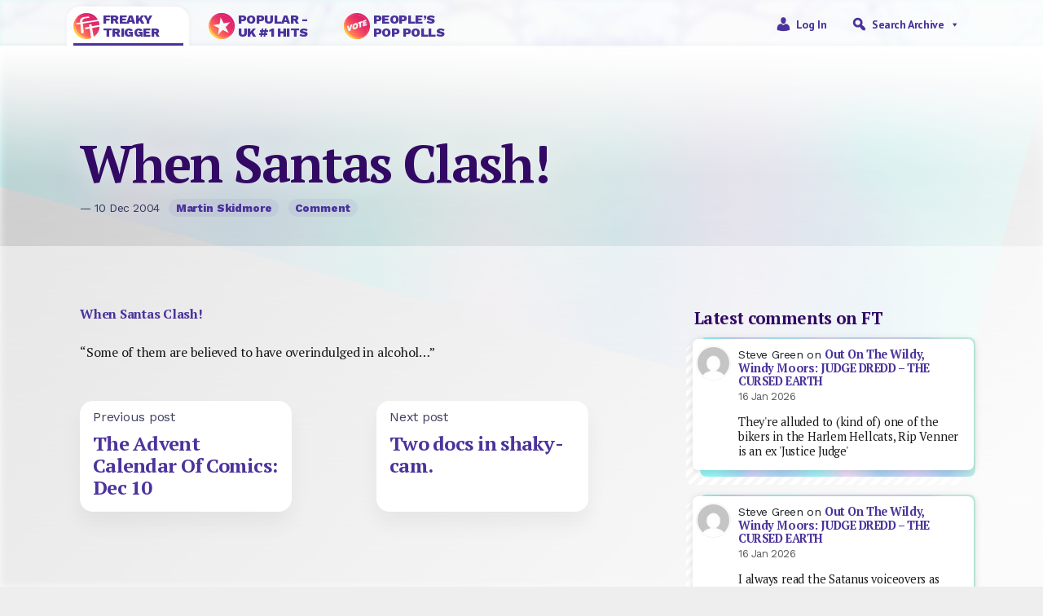

--- FILE ---
content_type: text/html; charset=UTF-8
request_url: https://freakytrigger.co.uk/seven/2004/12/when-santas-clash
body_size: 22157
content:


<!DOCTYPE html PUBLIC "-//W3C//DTD XHTML 1.0 Transitional//EN" "http://www.w3.org/TR/xhtml1/DTD/xhtml1-transitional.dtd">
<html xmlns="http://www.w3.org/1999/xhtml">
<head><style>img.lazy{min-height:1px}</style><link href="https://freakytrigger.co.uk/wp-content/plugins/w3-total-cache/pub/js/lazyload.min.js" as="script">
	<meta http-equiv="Content-Type" content="text/html; charset=UTF-8" />
	<meta name="generator" content="WordPress 6.9" />
	<meta name=viewport content="width=device-width, initial-scale=1">
	<link rel="shortcut icon" href="https://freakytrigger.co.uk/wp-content/themes/ft2023/assets/icon-ft.ico" />
	<link rel="alternate" type="application/rss+xml" title="Site Posts" href="https://freakytrigger.co.uk/feed" />
	<link rel="alternate" type="application/rss+xml" title="Site Comments" href="/comments/feed/" />
<link rel="preconnect" href="https://fonts.googleapis.com">
<link rel="preconnect" href="https://fonts.gstatic.com" crossorigin>
<link href="https://fonts.googleapis.com/css2?family=PT+Sans:wght@400;700&family=PT+Serif:wght@400;700&family=Work+Sans:wght@400;800&display=swap" rel="stylesheet">
	<link href="https://cdn.jsdelivr.net/npm/bootstrap@5.2.3/dist/css/bootstrap.min.css" rel="stylesheet" integrity="sha384-rbsA2VBKQhggwzxH7pPCaAqO46MgnOM80zW1RWuH61DGLwZJEdK2Kadq2F9CUG65" crossorigin="anonymous">

<meta property="og:type" content="article"/>
<meta property="og:title" content="When Santas Clash!"/>
<meta property="og:url" content="https://freakytrigger.co.uk/seven/2004/12/when-santas-clash/"/>
<meta property="og:description" content="[From December 2004] When Santas Clash!
&#8220;Some of them are believed to have overindulged in alcohol&#8230;&#8221;[…]"/>
<meta property="og:site_name" content="https://freakytrigger.co.uk"/>
<meta property="og:image" content=""/>
<title>When Santas Clash! &#8211; FreakyTrigger</title>
<meta name='robots' content='max-image-preview:large' />
<link rel='dns-prefetch' href='//www.googletagmanager.com' />
<link rel="alternate" type="application/rss+xml" title="FreakyTrigger &raquo; When Santas Clash! Comments Feed" href="https://freakytrigger.co.uk/seven/2004/12/when-santas-clash/feed" />
<link rel="alternate" title="oEmbed (JSON)" type="application/json+oembed" href="https://freakytrigger.co.uk/wp-json/oembed/1.0/embed?url=https%3A%2F%2Ffreakytrigger.co.uk%2Fseven%2F2004%2F12%2Fwhen-santas-clash" />
<link rel="alternate" title="oEmbed (XML)" type="text/xml+oembed" href="https://freakytrigger.co.uk/wp-json/oembed/1.0/embed?url=https%3A%2F%2Ffreakytrigger.co.uk%2Fseven%2F2004%2F12%2Fwhen-santas-clash&#038;format=xml" />
<style id='wp-img-auto-sizes-contain-inline-css' type='text/css'>
img:is([sizes=auto i],[sizes^="auto," i]){contain-intrinsic-size:3000px 1500px}
/*# sourceURL=wp-img-auto-sizes-contain-inline-css */
</style>
<link rel='stylesheet' id='style-css' href='https://freakytrigger.co.uk/wp-content/themes/ft2023/style.css?ver=6.9' type='text/css' media='all' />
<style id='wp-emoji-styles-inline-css' type='text/css'>

	img.wp-smiley, img.emoji {
		display: inline !important;
		border: none !important;
		box-shadow: none !important;
		height: 1em !important;
		width: 1em !important;
		margin: 0 0.07em !important;
		vertical-align: -0.1em !important;
		background: none !important;
		padding: 0 !important;
	}
/*# sourceURL=wp-emoji-styles-inline-css */
</style>
<style id='wp-block-library-inline-css' type='text/css'>
:root{--wp-block-synced-color:#7a00df;--wp-block-synced-color--rgb:122,0,223;--wp-bound-block-color:var(--wp-block-synced-color);--wp-editor-canvas-background:#ddd;--wp-admin-theme-color:#007cba;--wp-admin-theme-color--rgb:0,124,186;--wp-admin-theme-color-darker-10:#006ba1;--wp-admin-theme-color-darker-10--rgb:0,107,160.5;--wp-admin-theme-color-darker-20:#005a87;--wp-admin-theme-color-darker-20--rgb:0,90,135;--wp-admin-border-width-focus:2px}@media (min-resolution:192dpi){:root{--wp-admin-border-width-focus:1.5px}}.wp-element-button{cursor:pointer}:root .has-very-light-gray-background-color{background-color:#eee}:root .has-very-dark-gray-background-color{background-color:#313131}:root .has-very-light-gray-color{color:#eee}:root .has-very-dark-gray-color{color:#313131}:root .has-vivid-green-cyan-to-vivid-cyan-blue-gradient-background{background:linear-gradient(135deg,#00d084,#0693e3)}:root .has-purple-crush-gradient-background{background:linear-gradient(135deg,#34e2e4,#4721fb 50%,#ab1dfe)}:root .has-hazy-dawn-gradient-background{background:linear-gradient(135deg,#faaca8,#dad0ec)}:root .has-subdued-olive-gradient-background{background:linear-gradient(135deg,#fafae1,#67a671)}:root .has-atomic-cream-gradient-background{background:linear-gradient(135deg,#fdd79a,#004a59)}:root .has-nightshade-gradient-background{background:linear-gradient(135deg,#330968,#31cdcf)}:root .has-midnight-gradient-background{background:linear-gradient(135deg,#020381,#2874fc)}:root{--wp--preset--font-size--normal:16px;--wp--preset--font-size--huge:42px}.has-regular-font-size{font-size:1em}.has-larger-font-size{font-size:2.625em}.has-normal-font-size{font-size:var(--wp--preset--font-size--normal)}.has-huge-font-size{font-size:var(--wp--preset--font-size--huge)}.has-text-align-center{text-align:center}.has-text-align-left{text-align:left}.has-text-align-right{text-align:right}.has-fit-text{white-space:nowrap!important}#end-resizable-editor-section{display:none}.aligncenter{clear:both}.items-justified-left{justify-content:flex-start}.items-justified-center{justify-content:center}.items-justified-right{justify-content:flex-end}.items-justified-space-between{justify-content:space-between}.screen-reader-text{border:0;clip-path:inset(50%);height:1px;margin:-1px;overflow:hidden;padding:0;position:absolute;width:1px;word-wrap:normal!important}.screen-reader-text:focus{background-color:#ddd;clip-path:none;color:#444;display:block;font-size:1em;height:auto;left:5px;line-height:normal;padding:15px 23px 14px;text-decoration:none;top:5px;width:auto;z-index:100000}html :where(.has-border-color){border-style:solid}html :where([style*=border-top-color]){border-top-style:solid}html :where([style*=border-right-color]){border-right-style:solid}html :where([style*=border-bottom-color]){border-bottom-style:solid}html :where([style*=border-left-color]){border-left-style:solid}html :where([style*=border-width]){border-style:solid}html :where([style*=border-top-width]){border-top-style:solid}html :where([style*=border-right-width]){border-right-style:solid}html :where([style*=border-bottom-width]){border-bottom-style:solid}html :where([style*=border-left-width]){border-left-style:solid}html :where(img[class*=wp-image-]){height:auto;max-width:100%}:where(figure){margin:0 0 1em}html :where(.is-position-sticky){--wp-admin--admin-bar--position-offset:var(--wp-admin--admin-bar--height,0px)}@media screen and (max-width:600px){html :where(.is-position-sticky){--wp-admin--admin-bar--position-offset:0px}}

/*# sourceURL=wp-block-library-inline-css */
</style><style id='wp-block-heading-inline-css' type='text/css'>
h1:where(.wp-block-heading).has-background,h2:where(.wp-block-heading).has-background,h3:where(.wp-block-heading).has-background,h4:where(.wp-block-heading).has-background,h5:where(.wp-block-heading).has-background,h6:where(.wp-block-heading).has-background{padding:1.25em 2.375em}h1.has-text-align-left[style*=writing-mode]:where([style*=vertical-lr]),h1.has-text-align-right[style*=writing-mode]:where([style*=vertical-rl]),h2.has-text-align-left[style*=writing-mode]:where([style*=vertical-lr]),h2.has-text-align-right[style*=writing-mode]:where([style*=vertical-rl]),h3.has-text-align-left[style*=writing-mode]:where([style*=vertical-lr]),h3.has-text-align-right[style*=writing-mode]:where([style*=vertical-rl]),h4.has-text-align-left[style*=writing-mode]:where([style*=vertical-lr]),h4.has-text-align-right[style*=writing-mode]:where([style*=vertical-rl]),h5.has-text-align-left[style*=writing-mode]:where([style*=vertical-lr]),h5.has-text-align-right[style*=writing-mode]:where([style*=vertical-rl]),h6.has-text-align-left[style*=writing-mode]:where([style*=vertical-lr]),h6.has-text-align-right[style*=writing-mode]:where([style*=vertical-rl]){rotate:180deg}
/*# sourceURL=https://freakytrigger.co.uk/wp-includes/blocks/heading/style.min.css */
</style>
<style id='wp-block-latest-comments-inline-css' type='text/css'>
ol.wp-block-latest-comments{box-sizing:border-box;margin-left:0}:where(.wp-block-latest-comments:not([style*=line-height] .wp-block-latest-comments__comment)){line-height:1.1}:where(.wp-block-latest-comments:not([style*=line-height] .wp-block-latest-comments__comment-excerpt p)){line-height:1.8}.has-dates :where(.wp-block-latest-comments:not([style*=line-height])),.has-excerpts :where(.wp-block-latest-comments:not([style*=line-height])){line-height:1.5}.wp-block-latest-comments .wp-block-latest-comments{padding-left:0}.wp-block-latest-comments__comment{list-style:none;margin-bottom:1em}.has-avatars .wp-block-latest-comments__comment{list-style:none;min-height:2.25em}.has-avatars .wp-block-latest-comments__comment .wp-block-latest-comments__comment-excerpt,.has-avatars .wp-block-latest-comments__comment .wp-block-latest-comments__comment-meta{margin-left:3.25em}.wp-block-latest-comments__comment-excerpt p{font-size:.875em;margin:.36em 0 1.4em}.wp-block-latest-comments__comment-date{display:block;font-size:.75em}.wp-block-latest-comments .avatar,.wp-block-latest-comments__comment-avatar{border-radius:1.5em;display:block;float:left;height:2.5em;margin-right:.75em;width:2.5em}.wp-block-latest-comments[class*=-font-size] a,.wp-block-latest-comments[style*=font-size] a{font-size:inherit}
/*# sourceURL=https://freakytrigger.co.uk/wp-includes/blocks/latest-comments/style.min.css */
</style>
<style id='global-styles-inline-css' type='text/css'>
:root{--wp--preset--aspect-ratio--square: 1;--wp--preset--aspect-ratio--4-3: 4/3;--wp--preset--aspect-ratio--3-4: 3/4;--wp--preset--aspect-ratio--3-2: 3/2;--wp--preset--aspect-ratio--2-3: 2/3;--wp--preset--aspect-ratio--16-9: 16/9;--wp--preset--aspect-ratio--9-16: 9/16;--wp--preset--color--black: #000000;--wp--preset--color--cyan-bluish-gray: #abb8c3;--wp--preset--color--white: #ffffff;--wp--preset--color--pale-pink: #f78da7;--wp--preset--color--vivid-red: #cf2e2e;--wp--preset--color--luminous-vivid-orange: #ff6900;--wp--preset--color--luminous-vivid-amber: #fcb900;--wp--preset--color--light-green-cyan: #7bdcb5;--wp--preset--color--vivid-green-cyan: #00d084;--wp--preset--color--pale-cyan-blue: #8ed1fc;--wp--preset--color--vivid-cyan-blue: #0693e3;--wp--preset--color--vivid-purple: #9b51e0;--wp--preset--gradient--vivid-cyan-blue-to-vivid-purple: linear-gradient(135deg,rgb(6,147,227) 0%,rgb(155,81,224) 100%);--wp--preset--gradient--light-green-cyan-to-vivid-green-cyan: linear-gradient(135deg,rgb(122,220,180) 0%,rgb(0,208,130) 100%);--wp--preset--gradient--luminous-vivid-amber-to-luminous-vivid-orange: linear-gradient(135deg,rgb(252,185,0) 0%,rgb(255,105,0) 100%);--wp--preset--gradient--luminous-vivid-orange-to-vivid-red: linear-gradient(135deg,rgb(255,105,0) 0%,rgb(207,46,46) 100%);--wp--preset--gradient--very-light-gray-to-cyan-bluish-gray: linear-gradient(135deg,rgb(238,238,238) 0%,rgb(169,184,195) 100%);--wp--preset--gradient--cool-to-warm-spectrum: linear-gradient(135deg,rgb(74,234,220) 0%,rgb(151,120,209) 20%,rgb(207,42,186) 40%,rgb(238,44,130) 60%,rgb(251,105,98) 80%,rgb(254,248,76) 100%);--wp--preset--gradient--blush-light-purple: linear-gradient(135deg,rgb(255,206,236) 0%,rgb(152,150,240) 100%);--wp--preset--gradient--blush-bordeaux: linear-gradient(135deg,rgb(254,205,165) 0%,rgb(254,45,45) 50%,rgb(107,0,62) 100%);--wp--preset--gradient--luminous-dusk: linear-gradient(135deg,rgb(255,203,112) 0%,rgb(199,81,192) 50%,rgb(65,88,208) 100%);--wp--preset--gradient--pale-ocean: linear-gradient(135deg,rgb(255,245,203) 0%,rgb(182,227,212) 50%,rgb(51,167,181) 100%);--wp--preset--gradient--electric-grass: linear-gradient(135deg,rgb(202,248,128) 0%,rgb(113,206,126) 100%);--wp--preset--gradient--midnight: linear-gradient(135deg,rgb(2,3,129) 0%,rgb(40,116,252) 100%);--wp--preset--font-size--small: 13px;--wp--preset--font-size--medium: 20px;--wp--preset--font-size--large: 36px;--wp--preset--font-size--x-large: 42px;--wp--preset--spacing--20: 0.44rem;--wp--preset--spacing--30: 0.67rem;--wp--preset--spacing--40: 1rem;--wp--preset--spacing--50: 1.5rem;--wp--preset--spacing--60: 2.25rem;--wp--preset--spacing--70: 3.38rem;--wp--preset--spacing--80: 5.06rem;--wp--preset--shadow--natural: 6px 6px 9px rgba(0, 0, 0, 0.2);--wp--preset--shadow--deep: 12px 12px 50px rgba(0, 0, 0, 0.4);--wp--preset--shadow--sharp: 6px 6px 0px rgba(0, 0, 0, 0.2);--wp--preset--shadow--outlined: 6px 6px 0px -3px rgb(255, 255, 255), 6px 6px rgb(0, 0, 0);--wp--preset--shadow--crisp: 6px 6px 0px rgb(0, 0, 0);}:where(.is-layout-flex){gap: 0.5em;}:where(.is-layout-grid){gap: 0.5em;}body .is-layout-flex{display: flex;}.is-layout-flex{flex-wrap: wrap;align-items: center;}.is-layout-flex > :is(*, div){margin: 0;}body .is-layout-grid{display: grid;}.is-layout-grid > :is(*, div){margin: 0;}:where(.wp-block-columns.is-layout-flex){gap: 2em;}:where(.wp-block-columns.is-layout-grid){gap: 2em;}:where(.wp-block-post-template.is-layout-flex){gap: 1.25em;}:where(.wp-block-post-template.is-layout-grid){gap: 1.25em;}.has-black-color{color: var(--wp--preset--color--black) !important;}.has-cyan-bluish-gray-color{color: var(--wp--preset--color--cyan-bluish-gray) !important;}.has-white-color{color: var(--wp--preset--color--white) !important;}.has-pale-pink-color{color: var(--wp--preset--color--pale-pink) !important;}.has-vivid-red-color{color: var(--wp--preset--color--vivid-red) !important;}.has-luminous-vivid-orange-color{color: var(--wp--preset--color--luminous-vivid-orange) !important;}.has-luminous-vivid-amber-color{color: var(--wp--preset--color--luminous-vivid-amber) !important;}.has-light-green-cyan-color{color: var(--wp--preset--color--light-green-cyan) !important;}.has-vivid-green-cyan-color{color: var(--wp--preset--color--vivid-green-cyan) !important;}.has-pale-cyan-blue-color{color: var(--wp--preset--color--pale-cyan-blue) !important;}.has-vivid-cyan-blue-color{color: var(--wp--preset--color--vivid-cyan-blue) !important;}.has-vivid-purple-color{color: var(--wp--preset--color--vivid-purple) !important;}.has-black-background-color{background-color: var(--wp--preset--color--black) !important;}.has-cyan-bluish-gray-background-color{background-color: var(--wp--preset--color--cyan-bluish-gray) !important;}.has-white-background-color{background-color: var(--wp--preset--color--white) !important;}.has-pale-pink-background-color{background-color: var(--wp--preset--color--pale-pink) !important;}.has-vivid-red-background-color{background-color: var(--wp--preset--color--vivid-red) !important;}.has-luminous-vivid-orange-background-color{background-color: var(--wp--preset--color--luminous-vivid-orange) !important;}.has-luminous-vivid-amber-background-color{background-color: var(--wp--preset--color--luminous-vivid-amber) !important;}.has-light-green-cyan-background-color{background-color: var(--wp--preset--color--light-green-cyan) !important;}.has-vivid-green-cyan-background-color{background-color: var(--wp--preset--color--vivid-green-cyan) !important;}.has-pale-cyan-blue-background-color{background-color: var(--wp--preset--color--pale-cyan-blue) !important;}.has-vivid-cyan-blue-background-color{background-color: var(--wp--preset--color--vivid-cyan-blue) !important;}.has-vivid-purple-background-color{background-color: var(--wp--preset--color--vivid-purple) !important;}.has-black-border-color{border-color: var(--wp--preset--color--black) !important;}.has-cyan-bluish-gray-border-color{border-color: var(--wp--preset--color--cyan-bluish-gray) !important;}.has-white-border-color{border-color: var(--wp--preset--color--white) !important;}.has-pale-pink-border-color{border-color: var(--wp--preset--color--pale-pink) !important;}.has-vivid-red-border-color{border-color: var(--wp--preset--color--vivid-red) !important;}.has-luminous-vivid-orange-border-color{border-color: var(--wp--preset--color--luminous-vivid-orange) !important;}.has-luminous-vivid-amber-border-color{border-color: var(--wp--preset--color--luminous-vivid-amber) !important;}.has-light-green-cyan-border-color{border-color: var(--wp--preset--color--light-green-cyan) !important;}.has-vivid-green-cyan-border-color{border-color: var(--wp--preset--color--vivid-green-cyan) !important;}.has-pale-cyan-blue-border-color{border-color: var(--wp--preset--color--pale-cyan-blue) !important;}.has-vivid-cyan-blue-border-color{border-color: var(--wp--preset--color--vivid-cyan-blue) !important;}.has-vivid-purple-border-color{border-color: var(--wp--preset--color--vivid-purple) !important;}.has-vivid-cyan-blue-to-vivid-purple-gradient-background{background: var(--wp--preset--gradient--vivid-cyan-blue-to-vivid-purple) !important;}.has-light-green-cyan-to-vivid-green-cyan-gradient-background{background: var(--wp--preset--gradient--light-green-cyan-to-vivid-green-cyan) !important;}.has-luminous-vivid-amber-to-luminous-vivid-orange-gradient-background{background: var(--wp--preset--gradient--luminous-vivid-amber-to-luminous-vivid-orange) !important;}.has-luminous-vivid-orange-to-vivid-red-gradient-background{background: var(--wp--preset--gradient--luminous-vivid-orange-to-vivid-red) !important;}.has-very-light-gray-to-cyan-bluish-gray-gradient-background{background: var(--wp--preset--gradient--very-light-gray-to-cyan-bluish-gray) !important;}.has-cool-to-warm-spectrum-gradient-background{background: var(--wp--preset--gradient--cool-to-warm-spectrum) !important;}.has-blush-light-purple-gradient-background{background: var(--wp--preset--gradient--blush-light-purple) !important;}.has-blush-bordeaux-gradient-background{background: var(--wp--preset--gradient--blush-bordeaux) !important;}.has-luminous-dusk-gradient-background{background: var(--wp--preset--gradient--luminous-dusk) !important;}.has-pale-ocean-gradient-background{background: var(--wp--preset--gradient--pale-ocean) !important;}.has-electric-grass-gradient-background{background: var(--wp--preset--gradient--electric-grass) !important;}.has-midnight-gradient-background{background: var(--wp--preset--gradient--midnight) !important;}.has-small-font-size{font-size: var(--wp--preset--font-size--small) !important;}.has-medium-font-size{font-size: var(--wp--preset--font-size--medium) !important;}.has-large-font-size{font-size: var(--wp--preset--font-size--large) !important;}.has-x-large-font-size{font-size: var(--wp--preset--font-size--x-large) !important;}
/*# sourceURL=global-styles-inline-css */
</style>

<style id='classic-theme-styles-inline-css' type='text/css'>
/*! This file is auto-generated */
.wp-block-button__link{color:#fff;background-color:#32373c;border-radius:9999px;box-shadow:none;text-decoration:none;padding:calc(.667em + 2px) calc(1.333em + 2px);font-size:1.125em}.wp-block-file__button{background:#32373c;color:#fff;text-decoration:none}
/*# sourceURL=/wp-includes/css/classic-themes.min.css */
</style>
<link rel='stylesheet' id='wp-polls-css' href='https://freakytrigger.co.uk/wp-content/plugins/wp-polls/polls-css.css?ver=2.77.3' type='text/css' media='all' />
<style id='wp-polls-inline-css' type='text/css'>
.wp-polls .pollbar {
	margin: 1px;
	font-size: 6px;
	line-height: 8px;
	height: 8px;
	background-image: url('https://freakytrigger.co.uk/wp-content/plugins/wp-polls/images/default/pollbg.gif');
	border: 1px solid #333366;
}

/*# sourceURL=wp-polls-inline-css */
</style>
<link rel='stylesheet' id='megamenu-css' href='https://freakytrigger.co.uk/wp-content/uploads/maxmegamenu/style.css?ver=3290f4' type='text/css' media='all' />
<link rel='stylesheet' id='dashicons-css' href='https://freakytrigger.co.uk/wp-includes/css/dashicons.min.css?ver=6.9' type='text/css' media='all' />
<link rel='stylesheet' id='wpdiscuz-frontend-css-css' href='https://freakytrigger.co.uk/wp-content/plugins/wpdiscuz/themes/default/style.css?ver=7.6.42' type='text/css' media='all' />
<style id='wpdiscuz-frontend-css-inline-css' type='text/css'>
 #wpdcom .wpd-blog-administrator .wpd-comment-label{color:#ffffff;background-color:#00B38F;border:none}#wpdcom .wpd-blog-administrator .wpd-comment-author, #wpdcom .wpd-blog-administrator .wpd-comment-author a{color:#00B38F}#wpdcom.wpd-layout-1 .wpd-comment .wpd-blog-administrator .wpd-avatar img{border-color:#00B38F}#wpdcom.wpd-layout-2 .wpd-comment.wpd-reply .wpd-comment-wrap.wpd-blog-administrator{border-left:3px solid #00B38F}#wpdcom.wpd-layout-2 .wpd-comment .wpd-blog-administrator .wpd-avatar img{border-bottom-color:#00B38F}#wpdcom.wpd-layout-3 .wpd-blog-administrator .wpd-comment-subheader{border-top:1px dashed #00B38F}#wpdcom.wpd-layout-3 .wpd-reply .wpd-blog-administrator .wpd-comment-right{border-left:1px solid #00B38F}#wpdcom .wpd-blog-author .wpd-comment-label{color:#ffffff;background-color:#00B38F;border:none}#wpdcom .wpd-blog-author .wpd-comment-author, #wpdcom .wpd-blog-author .wpd-comment-author a{color:#00B38F}#wpdcom.wpd-layout-1 .wpd-comment .wpd-blog-author .wpd-avatar img{border-color:#00B38F}#wpdcom.wpd-layout-2 .wpd-comment .wpd-blog-author .wpd-avatar img{border-bottom-color:#00B38F}#wpdcom.wpd-layout-3 .wpd-blog-author .wpd-comment-subheader{border-top:1px dashed #00B38F}#wpdcom.wpd-layout-3 .wpd-reply .wpd-blog-author .wpd-comment-right{border-left:1px solid #00B38F}#wpdcom .wpd-blog-contributor .wpd-comment-label{color:#ffffff;background-color:#00B38F;border:none}#wpdcom .wpd-blog-contributor .wpd-comment-author, #wpdcom .wpd-blog-contributor .wpd-comment-author a{color:#00B38F}#wpdcom.wpd-layout-1 .wpd-comment .wpd-blog-contributor .wpd-avatar img{border-color:#00B38F}#wpdcom.wpd-layout-2 .wpd-comment .wpd-blog-contributor .wpd-avatar img{border-bottom-color:#00B38F}#wpdcom.wpd-layout-3 .wpd-blog-contributor .wpd-comment-subheader{border-top:1px dashed #00B38F}#wpdcom.wpd-layout-3 .wpd-reply .wpd-blog-contributor .wpd-comment-right{border-left:1px solid #00B38F}#wpdcom .wpd-blog-editor .wpd-comment-label{color:#ffffff;background-color:#00B38F;border:none}#wpdcom .wpd-blog-editor .wpd-comment-author, #wpdcom .wpd-blog-editor .wpd-comment-author a{color:#00B38F}#wpdcom.wpd-layout-1 .wpd-comment .wpd-blog-editor .wpd-avatar img{border-color:#00B38F}#wpdcom.wpd-layout-2 .wpd-comment.wpd-reply .wpd-comment-wrap.wpd-blog-editor{border-left:3px solid #00B38F}#wpdcom.wpd-layout-2 .wpd-comment .wpd-blog-editor .wpd-avatar img{border-bottom-color:#00B38F}#wpdcom.wpd-layout-3 .wpd-blog-editor .wpd-comment-subheader{border-top:1px dashed #00B38F}#wpdcom.wpd-layout-3 .wpd-reply .wpd-blog-editor .wpd-comment-right{border-left:1px solid #00B38F}#wpdcom .wpd-blog-premium_subscriber .wpd-comment-label{color:#ffffff;background-color:#00B38F;border:none}#wpdcom .wpd-blog-premium_subscriber .wpd-comment-author, #wpdcom .wpd-blog-premium_subscriber .wpd-comment-author a{color:#00B38F}#wpdcom.wpd-layout-1 .wpd-comment .wpd-blog-premium_subscriber .wpd-avatar img{border-color:#00B38F}#wpdcom.wpd-layout-2 .wpd-comment .wpd-blog-premium_subscriber .wpd-avatar img{border-bottom-color:#00B38F}#wpdcom.wpd-layout-3 .wpd-blog-premium_subscriber .wpd-comment-subheader{border-top:1px dashed #00B38F}#wpdcom.wpd-layout-3 .wpd-reply .wpd-blog-premium_subscriber .wpd-comment-right{border-left:1px solid #00B38F}#wpdcom .wpd-blog-site-designer .wpd-comment-label{color:#ffffff;background-color:#00B38F;border:none}#wpdcom .wpd-blog-site-designer .wpd-comment-author, #wpdcom .wpd-blog-site-designer .wpd-comment-author a{color:#00B38F}#wpdcom.wpd-layout-1 .wpd-comment .wpd-blog-site-designer .wpd-avatar img{border-color:#00B38F}#wpdcom.wpd-layout-2 .wpd-comment .wpd-blog-site-designer .wpd-avatar img{border-bottom-color:#00B38F}#wpdcom.wpd-layout-3 .wpd-blog-site-designer .wpd-comment-subheader{border-top:1px dashed #00B38F}#wpdcom.wpd-layout-3 .wpd-reply .wpd-blog-site-designer .wpd-comment-right{border-left:1px solid #00B38F}#wpdcom .wpd-blog-subscriber .wpd-comment-label{color:#ffffff;background-color:#00B38F;border:none}#wpdcom .wpd-blog-subscriber .wpd-comment-author, #wpdcom .wpd-blog-subscriber .wpd-comment-author a{color:#00B38F}#wpdcom.wpd-layout-2 .wpd-comment .wpd-blog-subscriber .wpd-avatar img{border-bottom-color:#00B38F}#wpdcom.wpd-layout-3 .wpd-blog-subscriber .wpd-comment-subheader{border-top:1px dashed #00B38F}#wpdcom .wpd-blog-post_author .wpd-comment-label{color:#ffffff;background-color:#00B38F;border:none}#wpdcom .wpd-blog-post_author .wpd-comment-author, #wpdcom .wpd-blog-post_author .wpd-comment-author a{color:#00B38F}#wpdcom .wpd-blog-post_author .wpd-avatar img{border-color:#00B38F}#wpdcom.wpd-layout-1 .wpd-comment .wpd-blog-post_author .wpd-avatar img{border-color:#00B38F}#wpdcom.wpd-layout-2 .wpd-comment.wpd-reply .wpd-comment-wrap.wpd-blog-post_author{border-left:3px solid #00B38F}#wpdcom.wpd-layout-2 .wpd-comment .wpd-blog-post_author .wpd-avatar img{border-bottom-color:#00B38F}#wpdcom.wpd-layout-3 .wpd-blog-post_author .wpd-comment-subheader{border-top:1px dashed #00B38F}#wpdcom.wpd-layout-3 .wpd-reply .wpd-blog-post_author .wpd-comment-right{border-left:1px solid #00B38F}#wpdcom .wpd-blog-guest .wpd-comment-label{color:#ffffff;background-color:#00B38F;border:none}#wpdcom .wpd-blog-guest .wpd-comment-author, #wpdcom .wpd-blog-guest .wpd-comment-author a{color:#00B38F}#wpdcom.wpd-layout-3 .wpd-blog-guest .wpd-comment-subheader{border-top:1px dashed #00B38F}#comments, #respond, .comments-area, #wpdcom{}#wpdcom .ql-editor > *{color:#777777}#wpdcom .ql-editor::before{}#wpdcom .ql-toolbar{border:1px solid #DDDDDD;border-top:none}#wpdcom .ql-container{border:1px solid #DDDDDD;border-bottom:none}#wpdcom .wpd-form-row .wpdiscuz-item input[type="text"], #wpdcom .wpd-form-row .wpdiscuz-item input[type="email"], #wpdcom .wpd-form-row .wpdiscuz-item input[type="url"], #wpdcom .wpd-form-row .wpdiscuz-item input[type="color"], #wpdcom .wpd-form-row .wpdiscuz-item input[type="date"], #wpdcom .wpd-form-row .wpdiscuz-item input[type="datetime"], #wpdcom .wpd-form-row .wpdiscuz-item input[type="datetime-local"], #wpdcom .wpd-form-row .wpdiscuz-item input[type="month"], #wpdcom .wpd-form-row .wpdiscuz-item input[type="number"], #wpdcom .wpd-form-row .wpdiscuz-item input[type="time"], #wpdcom textarea, #wpdcom select{border:1px solid #DDDDDD;color:#777777}#wpdcom .wpd-form-row .wpdiscuz-item textarea{border:1px solid #DDDDDD}#wpdcom input::placeholder, #wpdcom textarea::placeholder, #wpdcom input::-moz-placeholder, #wpdcom textarea::-webkit-input-placeholder{}#wpdcom .wpd-comment-text{color:#777777}#wpdcom .wpd-thread-head .wpd-thread-info{border-bottom:2px solid #00B38F}#wpdcom .wpd-thread-head .wpd-thread-info.wpd-reviews-tab svg{fill:#00B38F}#wpdcom .wpd-thread-head .wpdiscuz-user-settings{border-bottom:2px solid #00B38F}#wpdcom .wpd-thread-head .wpdiscuz-user-settings:hover{color:#00B38F}#wpdcom .wpd-comment .wpd-follow-link:hover{color:#00B38F}#wpdcom .wpd-comment-status .wpd-sticky{color:#00B38F}#wpdcom .wpd-thread-filter .wpdf-active{color:#00B38F;border-bottom-color:#00B38F}#wpdcom .wpd-comment-info-bar{border:1px dashed #33c3a6;background:#e6f8f4}#wpdcom .wpd-comment-info-bar .wpd-current-view i{color:#00B38F}#wpdcom .wpd-filter-view-all:hover{background:#00B38F}#wpdcom .wpdiscuz-item .wpdiscuz-rating > label{color:#DDDDDD}#wpdcom .wpdiscuz-item .wpdiscuz-rating:not(:checked) > label:hover, .wpdiscuz-rating:not(:checked) > label:hover ~ label{}#wpdcom .wpdiscuz-item .wpdiscuz-rating > input ~ label:hover, #wpdcom .wpdiscuz-item .wpdiscuz-rating > input:not(:checked) ~ label:hover ~ label, #wpdcom .wpdiscuz-item .wpdiscuz-rating > input:not(:checked) ~ label:hover ~ label{color:#FFED85}#wpdcom .wpdiscuz-item .wpdiscuz-rating > input:checked ~ label:hover, #wpdcom .wpdiscuz-item .wpdiscuz-rating > input:checked ~ label:hover, #wpdcom .wpdiscuz-item .wpdiscuz-rating > label:hover ~ input:checked ~ label, #wpdcom .wpdiscuz-item .wpdiscuz-rating > input:checked + label:hover ~ label, #wpdcom .wpdiscuz-item .wpdiscuz-rating > input:checked ~ label:hover ~ label, .wpd-custom-field .wcf-active-star, #wpdcom .wpdiscuz-item .wpdiscuz-rating > input:checked ~ label{color:#FFD700}#wpd-post-rating .wpd-rating-wrap .wpd-rating-stars svg .wpd-star{fill:#DDDDDD}#wpd-post-rating .wpd-rating-wrap .wpd-rating-stars svg .wpd-active{fill:#FFD700}#wpd-post-rating .wpd-rating-wrap .wpd-rate-starts svg .wpd-star{fill:#DDDDDD}#wpd-post-rating .wpd-rating-wrap .wpd-rate-starts:hover svg .wpd-star{fill:#FFED85}#wpd-post-rating.wpd-not-rated .wpd-rating-wrap .wpd-rate-starts svg:hover ~ svg .wpd-star{fill:#DDDDDD}.wpdiscuz-post-rating-wrap .wpd-rating .wpd-rating-wrap .wpd-rating-stars svg .wpd-star{fill:#DDDDDD}.wpdiscuz-post-rating-wrap .wpd-rating .wpd-rating-wrap .wpd-rating-stars svg .wpd-active{fill:#FFD700}#wpdcom .wpd-comment .wpd-follow-active{color:#ff7a00}#wpdcom .page-numbers{color:#555;border:#555 1px solid}#wpdcom span.current{background:#555}#wpdcom.wpd-layout-1 .wpd-new-loaded-comment > .wpd-comment-wrap > .wpd-comment-right{background:#FFFAD6}#wpdcom.wpd-layout-2 .wpd-new-loaded-comment.wpd-comment > .wpd-comment-wrap > .wpd-comment-right{background:#FFFAD6}#wpdcom.wpd-layout-2 .wpd-new-loaded-comment.wpd-comment.wpd-reply > .wpd-comment-wrap > .wpd-comment-right{background:transparent}#wpdcom.wpd-layout-2 .wpd-new-loaded-comment.wpd-comment.wpd-reply > .wpd-comment-wrap{background:#FFFAD6}#wpdcom.wpd-layout-3 .wpd-new-loaded-comment.wpd-comment > .wpd-comment-wrap > .wpd-comment-right{background:#FFFAD6}#wpdcom .wpd-follow:hover i, #wpdcom .wpd-unfollow:hover i, #wpdcom .wpd-comment .wpd-follow-active:hover i{color:#00B38F}#wpdcom .wpdiscuz-readmore{cursor:pointer;color:#00B38F}.wpd-custom-field .wcf-pasiv-star, #wpcomm .wpdiscuz-item .wpdiscuz-rating > label{color:#DDDDDD}.wpd-wrapper .wpd-list-item.wpd-active{border-top:3px solid #00B38F}#wpdcom.wpd-layout-2 .wpd-comment.wpd-reply.wpd-unapproved-comment .wpd-comment-wrap{border-left:3px solid #FFFAD6}#wpdcom.wpd-layout-3 .wpd-comment.wpd-reply.wpd-unapproved-comment .wpd-comment-right{border-left:1px solid #FFFAD6}#wpdcom .wpd-prim-button{background-color:#07B290;color:#FFFFFF}#wpdcom .wpd_label__check i.wpdicon-on{color:#07B290;border:1px solid #83d9c8}#wpd-bubble-wrapper #wpd-bubble-all-comments-count{color:#1DB99A}#wpd-bubble-wrapper > div{background-color:#1DB99A}#wpd-bubble-wrapper > #wpd-bubble #wpd-bubble-add-message{background-color:#1DB99A}#wpd-bubble-wrapper > #wpd-bubble #wpd-bubble-add-message::before{border-left-color:#1DB99A;border-right-color:#1DB99A}#wpd-bubble-wrapper.wpd-right-corner > #wpd-bubble #wpd-bubble-add-message::before{border-left-color:#1DB99A;border-right-color:#1DB99A}.wpd-inline-icon-wrapper path.wpd-inline-icon-first{fill:#1DB99A}.wpd-inline-icon-count{background-color:#1DB99A}.wpd-inline-icon-count::before{border-right-color:#1DB99A}.wpd-inline-form-wrapper::before{border-bottom-color:#1DB99A}.wpd-inline-form-question{background-color:#1DB99A}.wpd-inline-form{background-color:#1DB99A}.wpd-last-inline-comments-wrapper{border-color:#1DB99A}.wpd-last-inline-comments-wrapper::before{border-bottom-color:#1DB99A}.wpd-last-inline-comments-wrapper .wpd-view-all-inline-comments{background:#1DB99A}.wpd-last-inline-comments-wrapper .wpd-view-all-inline-comments:hover,.wpd-last-inline-comments-wrapper .wpd-view-all-inline-comments:active,.wpd-last-inline-comments-wrapper .wpd-view-all-inline-comments:focus{background-color:#1DB99A}#wpdcom .ql-snow .ql-tooltip[data-mode="link"]::before{content:"Enter link:"}#wpdcom .ql-snow .ql-tooltip.ql-editing a.ql-action::after{content:"Save"}.comments-area{width:auto}
/*# sourceURL=wpdiscuz-frontend-css-inline-css */
</style>
<link rel='stylesheet' id='wpdiscuz-fa-css' href='https://freakytrigger.co.uk/wp-content/plugins/wpdiscuz/assets/third-party/font-awesome-5.13.0/css/fa.min.css?ver=7.6.42' type='text/css' media='all' />
<link rel='stylesheet' id='quill-css-css' href='https://freakytrigger.co.uk/wp-content/plugins/wpdiscuz/assets/third-party/quill/quill.snow.css?ver=1.3.6' type='text/css' media='all' />
<link rel='stylesheet' id='wmu-colorbox-css-css' href='https://freakytrigger.co.uk/wp-content/plugins/wpdiscuz/assets/third-party/colorbox/colorbox.css?ver=6.9' type='text/css' media='all' />
<link rel='stylesheet' id='wpdiscuz-mu-css-css' href='https://freakytrigger.co.uk/wp-content/plugins/wpdiscuz/assets/css/wpdiscuz-mu-frontend.css?ver=6.9' type='text/css' media='all' />
<link rel='stylesheet' id='wpdiscuz-user-content-css-css' href='https://freakytrigger.co.uk/wp-content/plugins/wpdiscuz/assets/css/wpdiscuz-user-content.css?ver=7.6.42' type='text/css' media='all' />
<script type="text/javascript" src="https://freakytrigger.co.uk/wp-includes/js/jquery/jquery.min.js?ver=3.7.1" id="jquery-core-js"></script>
<script type="text/javascript" src="https://freakytrigger.co.uk/wp-includes/js/jquery/jquery-migrate.min.js?ver=3.4.1" id="jquery-migrate-js"></script>

<!-- Google tag (gtag.js) snippet added by Site Kit -->
<!-- Google Analytics snippet added by Site Kit -->
<script type="text/javascript" src="https://www.googletagmanager.com/gtag/js?id=GT-579RWMB" id="google_gtagjs-js" async></script>
<script type="text/javascript" id="google_gtagjs-js-after">
/* <![CDATA[ */
window.dataLayer = window.dataLayer || [];function gtag(){dataLayer.push(arguments);}
gtag("set","linker",{"domains":["freakytrigger.co.uk"]});
gtag("js", new Date());
gtag("set", "developer_id.dZTNiMT", true);
gtag("config", "GT-579RWMB");
//# sourceURL=google_gtagjs-js-after
/* ]]> */
</script>
<link rel="https://api.w.org/" href="https://freakytrigger.co.uk/wp-json/" /><link rel="alternate" title="JSON" type="application/json" href="https://freakytrigger.co.uk/wp-json/wp/v2/posts/492" /><link rel="EditURI" type="application/rsd+xml" title="RSD" href="https://freakytrigger.co.uk/xmlrpc.php?rsd" />
<meta name="generator" content="WordPress 6.9" />
<link rel="canonical" href="https://freakytrigger.co.uk/seven/2004/12/when-santas-clash" />
<link rel='shortlink' href='https://freakytrigger.co.uk/?p=492' />
<meta name="generator" content="Site Kit by Google 1.168.0" /><style type="text/css">/** Mega Menu CSS: fs **/</style>

</head>
<body>
	<!-- Responsive navbar-->
	<nav class="navbar navbar-expand-lg">

		<div class="container w-100 d-flex align-items-end">
			<div class="d-flex align-items-start w-100">
				<a class="navbar-brand d-flex align-items-center active" href="https://freakytrigger.co.uk">
					<div class="mr-1">
						<img class="lazy" src="data:image/svg+xml,%3Csvg%20xmlns='http://www.w3.org/2000/svg'%20viewBox='0%200%201%201'%3E%3C/svg%3E" data-src="https://freakytrigger.co.uk/wp-content/themes/ft2023/images/icon-ft.svg" alt="" height="32">
					</div>  
					<div class="px-1">Freaky<br>Trigger</div>
				</a>
				<a class="navbar-brand d-flex align-items-center" href="https://popular-number1s.com">
					<div class="mr-1">
						<img class="lazy" src="data:image/svg+xml,%3Csvg%20xmlns='http://www.w3.org/2000/svg'%20viewBox='0%200%201%201'%3E%3C/svg%3E" data-src="https://freakytrigger.co.uk/wp-content/themes/ft2023/images/icon-ft-popular.svg" alt="" height="32">
					</div>  
					<div class="px-1">Popular -<br> UK #1 Hits
					</div>
				</a>
				<a class="navbar-brand d-flex align-items-center" href="https://peoples-pop.com">
					<div class="mr-1">
						<img class="lazy" src="data:image/svg+xml,%3Csvg%20xmlns='http://www.w3.org/2000/svg'%20viewBox='0%200%201%201'%3E%3C/svg%3E" data-src="https://freakytrigger.co.uk/wp-content/themes/ft2023/images/icon-ft-ppp.svg" alt="" height="32">
					</div>  
					<div class="px-1">People&rsquo;s<br>Pop Polls</div>
				</a>
			</div>  
		<div class="w-100">
			<div id="mega-menu-wrap-max_mega_menu_1" class="mega-menu-wrap"><div class="mega-menu-toggle"><div class="mega-toggle-blocks-left"></div><div class="mega-toggle-blocks-center"></div><div class="mega-toggle-blocks-right"><div class='mega-toggle-block mega-menu-toggle-animated-block mega-toggle-block-0' id='mega-toggle-block-0'><button aria-label="Toggle Menu" class="mega-toggle-animated mega-toggle-animated-slider" type="button" aria-expanded="false">
                  <span class="mega-toggle-animated-box">
                    <span class="mega-toggle-animated-inner"></span>
                  </span>
                </button></div></div></div><ul id="mega-menu-max_mega_menu_1" class="mega-menu max-mega-menu mega-menu-horizontal mega-no-js" data-event="click" data-effect="slide" data-effect-speed="200" data-effect-mobile="slide" data-effect-speed-mobile="400" data-mobile-force-width="body" data-second-click="go" data-document-click="collapse" data-vertical-behaviour="standard" data-breakpoint="768" data-unbind="true" data-mobile-state="collapse_all" data-mobile-direction="vertical" data-hover-intent-timeout="300" data-hover-intent-interval="100"><li class="mega-menu-item mega-menu-item-type-custom mega-menu-item-object-custom mega-align-bottom-left mega-menu-flyout mega-has-icon mega-icon-left mega-menu-item-33231" id="mega-menu-item-33231"><a class="dashicons-admin-users mega-menu-link" href="/wp-login.php" tabindex="0">Log in</a></li><li class="mega-menu-item mega-menu-item-type-custom mega-menu-item-object-custom mega-menu-item-has-children mega-menu-megamenu mega-menu-grid mega-align-bottom-left mega-menu-grid mega-has-icon mega-icon-left mega-disable-link mega-menu-item-33232" id="mega-menu-item-33232"><a class="dashicons-search mega-menu-link" tabindex="0" aria-expanded="false" role="button">Search Archive<span class="mega-indicator" aria-hidden="true"></span></a>
<ul class="mega-sub-menu" role='presentation'>
<li class="mega-menu-row" id="mega-menu-33232-0">
	<ul class="mega-sub-menu" style='--columns:12' role='presentation'>
<li class="mega-menu-column mega-menu-columns-5-of-12" style="--columns:12; --span:5" id="mega-menu-33232-0-0">
		<ul class="mega-sub-menu">
<li class="mega-menu-item mega-menu-item-type-widget widget_custom_html mega-menu-item-custom_html-8" id="mega-menu-item-custom_html-8"><div class="textwidget custom-html-widget"><div><select name="archive-menu" onChange="document.location.href=this.options[this.selectedIndex].value;"><option value="#">Yearly archives</option>	<option value='https://freakytrigger.co.uk/2026'> 2026 &nbsp;(2 posts)</option>
	<option value='https://freakytrigger.co.uk/2025'> 2025 &nbsp;(15 posts)</option>
	<option value='https://freakytrigger.co.uk/2024'> 2024 &nbsp;(72 posts)</option>
	<option value='https://freakytrigger.co.uk/2023'> 2023 &nbsp;(39 posts)</option>
	<option value='https://freakytrigger.co.uk/2022'> 2022 &nbsp;(12 posts)</option>
	<option value='https://freakytrigger.co.uk/2021'> 2021 &nbsp;(9 posts)</option>
	<option value='https://freakytrigger.co.uk/2020'> 2020 &nbsp;(65 posts)</option>
	<option value='https://freakytrigger.co.uk/2019'> 2019 &nbsp;(56 posts)</option>
	<option value='https://freakytrigger.co.uk/2018'> 2018 &nbsp;(57 posts)</option>
	<option value='https://freakytrigger.co.uk/2017'> 2017 &nbsp;(72 posts)</option>
	<option value='https://freakytrigger.co.uk/2016'> 2016 &nbsp;(27 posts)</option>
	<option value='https://freakytrigger.co.uk/2015'> 2015 &nbsp;(48 posts)</option>
	<option value='https://freakytrigger.co.uk/2014'> 2014 &nbsp;(96 posts)</option>
	<option value='https://freakytrigger.co.uk/2013'> 2013 &nbsp;(88 posts)</option>
	<option value='https://freakytrigger.co.uk/2012'> 2012 &nbsp;(84 posts)</option>
	<option value='https://freakytrigger.co.uk/2011'> 2011 &nbsp;(134 posts)</option>
	<option value='https://freakytrigger.co.uk/2010'> 2010 &nbsp;(309 posts)</option>
	<option value='https://freakytrigger.co.uk/2009'> 2009 &nbsp;(471 posts)</option>
	<option value='https://freakytrigger.co.uk/2008'> 2008 &nbsp;(426 posts)</option>
	<option value='https://freakytrigger.co.uk/2007'> 2007 &nbsp;(568 posts)</option>
	<option value='https://freakytrigger.co.uk/2006'> 2006 &nbsp;(808 posts)</option>
	<option value='https://freakytrigger.co.uk/2005'> 2005 &nbsp;(1673 posts)</option>
	<option value='https://freakytrigger.co.uk/2004'> 2004 &nbsp;(2731 posts)</option>
	<option value='https://freakytrigger.co.uk/2003'> 2003 &nbsp;(1139 posts)</option>
	<option value='https://freakytrigger.co.uk/2002'> 2002 &nbsp;(960 posts)</option>
	<option value='https://freakytrigger.co.uk/2001'> 2001 &nbsp;(778 posts)</option>
	<option value='https://freakytrigger.co.uk/2000'> 2000 &nbsp;(1371 posts)</option>
	<option value='https://freakytrigger.co.uk/1999'> 1999 &nbsp;(181 posts)</option>
	<option value='https://freakytrigger.co.uk/1981'> 1981 &nbsp;(1 posts)</option>
</select></div></div></li>		</ul>
</li><li class="mega-menu-column mega-menu-columns-7-of-12" style="--columns:12; --span:7" id="mega-menu-33232-0-1">
		<ul class="mega-sub-menu">
<li class="mega-menu-item mega-menu-item-type-widget widget_custom_html mega-menu-item-custom_html-9" id="mega-menu-item-custom_html-9"><div class="textwidget custom-html-widget"><form role="search" method="get" id="searchform" class="searchform" action="/">
<div>
<label class="screen-reader-text" for="s">Search for:</label>
<input type="search" value="" name="s" id="s" autosave="FT searches">
<input type="submit" id="searchsubmit" value="Search" results="8">
</div>
</form></div></li>		</ul>
</li>	</ul>
</li><li class="mega-menu-row" id="mega-menu-33232-1">
	<ul class="mega-sub-menu" style='--columns:12' role='presentation'>
<li class="mega-menu-column mega-menu-columns-6-of-12" style="--columns:12; --span:6" id="mega-menu-33232-1-0">
		<ul class="mega-sub-menu">
<li class="mega-menu-item mega-menu-item-type-widget widget_custom_html mega-menu-item-custom_html-10" id="mega-menu-item-custom_html-10"><h4 class="mega-block-title">Pages</h4><div class="textwidget custom-html-widget"><ul>
<li class="page_item page-item-13928"><a href="/about">About FT</a></li>
<li class="page_item page-item-12148"><a href="/archives">Previously on FT</a></li>
<li><a href="/nylpm/">New York, London, Paris, Munich</a></li>
<li class="page_item page-item-14136"><a href="/tom-ewing">Tom Ewing</a></li>
<li class="page_item page-item-5710"><a href="/index-by-author">All our authors</a></li>
<li class="page_item page-item-5713"><a href="/hate-index">I Hate Music</a></li>
<li class="page_item page-item-25799"><a href="/poll-archive">Poll Archive</a></li>
<li class="page_item page-item-28237"><a href="/freaky-triggers-top-100-songs-of-all-time">FT Top 100 Songs</a></li>
<li class="page_item page-item-9571"><a href="/freaky-triggers-top-100-films-in-the-world-ever-2003">FT Top 100 Films (2003)</a></li>
<li class="page_item page-item-22929"><a href="/playlists-by-freaky-trigger-crewmates-and-contributors">UK chart hits by year</a></li>
<li class="page_item"><a href="/3-in-1">Cross-site view (3-in-1)</a></li>
</ul></div></li>		</ul>
</li><li class="mega-menu-column mega-menu-columns-6-of-12" style="--columns:12; --span:6" id="mega-menu-33232-1-1">
		<ul class="mega-sub-menu">
<li class="mega-menu-item mega-menu-item-type-widget widget_tag_cloud mega-menu-item-tag_cloud-3" id="mega-menu-item-tag_cloud-3"><h4 class="mega-block-title">Tags</h4><div class="tagcloud"><a href="https://freakytrigger.co.uk/tag/2000ad" class="tag-cloud-link tag-link-443 tag-link-position-1" style="font-size: 10.161764705882pt;" aria-label="2000ad (20 items)">2000ad<span class="tag-link-count"> (20)</span></a>
<a href="https://freakytrigger.co.uk/tag/2001-poll" class="tag-cloud-link tag-link-554 tag-link-position-2" style="font-size: 9.8529411764706pt;" aria-label="2001 poll (17 items)">2001 poll<span class="tag-link-count"> (17)</span></a>
<a href="https://freakytrigger.co.uk/tag/2018-music-diary" class="tag-cloud-link tag-link-540 tag-link-position-3" style="font-size: 8pt;" aria-label="2018 music diary (7 items)">2018 music diary<span class="tag-link-count"> (7)</span></a>
<a href="https://freakytrigger.co.uk/tag/album-a-day" class="tag-cloud-link tag-link-550 tag-link-position-4" style="font-size: 8.5147058823529pt;" aria-label="album-a-day (9 items)">album-a-day<span class="tag-link-count"> (9)</span></a>
<a href="https://freakytrigger.co.uk/tag/art" class="tag-cloud-link tag-link-24 tag-link-position-5" style="font-size: 12.220588235294pt;" aria-label="Art (52 items)">Art<span class="tag-link-count"> (52)</span></a>
<a href="https://freakytrigger.co.uk/tag/beer" class="tag-cloud-link tag-link-218 tag-link-position-6" style="font-size: 9.2867647058824pt;" aria-label="beer (13 items)">beer<span class="tag-link-count"> (13)</span></a>
<a href="https://freakytrigger.co.uk/tag/beijing-olympics-2008" class="tag-cloud-link tag-link-197 tag-link-position-7" style="font-size: 10.625pt;" aria-label="Beijing Olympics 2008 (25 items)">Beijing Olympics 2008<span class="tag-link-count"> (25)</span></a>
<a href="https://freakytrigger.co.uk/tag/books" class="tag-cloud-link tag-link-19 tag-link-position-8" style="font-size: 13.816176470588pt;" aria-label="Books (107 items)">Books<span class="tag-link-count"> (107)</span></a>
<a href="https://freakytrigger.co.uk/tag/cerebus" class="tag-cloud-link tag-link-678 tag-link-position-9" style="font-size: 10.058823529412pt;" aria-label="Cerebus (19 items)">Cerebus<span class="tag-link-count"> (19)</span></a>
<a href="https://freakytrigger.co.uk/tag/cheese" class="tag-cloud-link tag-link-70 tag-link-position-10" style="font-size: 12.272058823529pt;" aria-label="cheese (53 items)">cheese<span class="tag-link-count"> (53)</span></a>
<a href="https://freakytrigger.co.uk/tag/comics" class="tag-cloud-link tag-link-519 tag-link-position-11" style="font-size: 14.536764705882pt;" aria-label="Comics (146 items)">Comics<span class="tag-link-count"> (146)</span></a>
<a href="https://freakytrigger.co.uk/tag/comics-2" class="tag-cloud-link tag-link-667 tag-link-position-12" style="font-size: 10.161764705882pt;" aria-label="Comics (20 items)">Comics<span class="tag-link-count"> (20)</span></a>
<a href="https://freakytrigger.co.uk/tag/drink" class="tag-cloud-link tag-link-62 tag-link-position-13" style="font-size: 11.551470588235pt;" aria-label="Drink (38 items)">Drink<span class="tag-link-count"> (38)</span></a>
<a href="https://freakytrigger.co.uk/tag/essays" class="tag-cloud-link tag-link-10 tag-link-position-14" style="font-size: 15.514705882353pt;" aria-label="Essays (227 items)">Essays<span class="tag-link-count"> (227)</span></a>
<a href="https://freakytrigger.co.uk/tag/fearofmu21c" class="tag-cloud-link tag-link-676 tag-link-position-15" style="font-size: 9.6985294117647pt;" aria-label="Fearofmu21c (16 items)">Fearofmu21c<span class="tag-link-count"> (16)</span></a>
<a href="https://freakytrigger.co.uk/tag/featured" class="tag-cloud-link tag-link-661 tag-link-position-16" style="font-size: 12.426470588235pt;" aria-label="featured (56 items)">featured<span class="tag-link-count"> (56)</span></a>
<a href="https://freakytrigger.co.uk/tag/features" class="tag-cloud-link tag-link-60 tag-link-position-17" style="font-size: 13.455882352941pt;" aria-label="features (91 items)">features<span class="tag-link-count"> (91)</span></a>
<a href="https://freakytrigger.co.uk/tag/film" class="tag-cloud-link tag-link-15 tag-link-position-18" style="font-size: 15.617647058824pt;" aria-label="Film (239 items)">Film<span class="tag-link-count"> (239)</span></a>
<a href="https://freakytrigger.co.uk/tag/food" class="tag-cloud-link tag-link-61 tag-link-position-19" style="font-size: 12.683823529412pt;" aria-label="Food (64 items)">Food<span class="tag-link-count"> (64)</span></a>
<a href="https://freakytrigger.co.uk/tag/ft-index" class="tag-cloud-link tag-link-21 tag-link-position-20" style="font-size: 12.683823529412pt;" aria-label="FT Index (64 items)">FT Index<span class="tag-link-count"> (64)</span></a>
<a href="https://freakytrigger.co.uk/tag/ft-is-10" class="tag-cloud-link tag-link-257 tag-link-position-21" style="font-size: 9.2867647058824pt;" aria-label="ft is 10 (13 items)">ft is 10<span class="tag-link-count"> (13)</span></a>
<a href="https://freakytrigger.co.uk/tag/gameofthrones" class="tag-cloud-link tag-link-665 tag-link-position-22" style="font-size: 8.5147058823529pt;" aria-label="gameofthrones (9 items)">gameofthrones<span class="tag-link-count"> (9)</span></a>
<a href="https://freakytrigger.co.uk/tag/games" class="tag-cloud-link tag-link-17 tag-link-position-23" style="font-size: 13.919117647059pt;" aria-label="Games (110 items)">Games<span class="tag-link-count"> (110)</span></a>
<a href="https://freakytrigger.co.uk/tag/glastonbury" class="tag-cloud-link tag-link-63 tag-link-position-24" style="font-size: 9.2867647058824pt;" aria-label="glastonbury (13 items)">glastonbury<span class="tag-link-count"> (13)</span></a>
<a href="https://freakytrigger.co.uk/tag/king-williams-college-quiz-2018" class="tag-cloud-link tag-link-549 tag-link-position-25" style="font-size: 9.9558823529412pt;" aria-label="King William’s College quiz 2018 (18 items)">King William’s College quiz 2018<span class="tag-link-count"> (18)</span></a>
<a href="https://freakytrigger.co.uk/tag/king-williams-college-quiz-2019" class="tag-cloud-link tag-link-552 tag-link-position-26" style="font-size: 9.9558823529412pt;" aria-label="King William’s College quiz 2019 (18 items)">King William’s College quiz 2019<span class="tag-link-count"> (18)</span></a>
<a href="https://freakytrigger.co.uk/tag/omargeddon" class="tag-cloud-link tag-link-664 tag-link-position-27" style="font-size: 12.323529411765pt;" aria-label="omargeddon (54 items)">omargeddon<span class="tag-link-count"> (54)</span></a>
<a href="https://freakytrigger.co.uk/tag/orgafun" class="tag-cloud-link tag-link-407 tag-link-position-28" style="font-size: 8pt;" aria-label="orgafun (7 items)">orgafun<span class="tag-link-count"> (7)</span></a>
<a href="https://freakytrigger.co.uk/tag/peoples-pop-poll" class="tag-cloud-link tag-link-553 tag-link-position-29" style="font-size: 9.8529411764706pt;" aria-label="peoples pop poll (17 items)">peoples pop poll<span class="tag-link-count"> (17)</span></a>
<a href="https://freakytrigger.co.uk/tag/poll2018" class="tag-cloud-link tag-link-548 tag-link-position-30" style="font-size: 8.5147058823529pt;" aria-label="poll2018 (9 items)">poll2018<span class="tag-link-count"> (9)</span></a>
<a href="https://freakytrigger.co.uk/tag/pop" class="tag-cloud-link tag-link-12 tag-link-position-31" style="font-size: 22pt;" aria-label="Pop (4,161 items)">Pop<span class="tag-link-count"> (4161)</span></a>
<a href="https://freakytrigger.co.uk/tag/popular-crystal-ball" class="tag-cloud-link tag-link-510 tag-link-position-32" style="font-size: 8pt;" aria-label="Popular crystal ball (7 items)">Popular crystal ball<span class="tag-link-count"> (7)</span></a>
<a href="https://freakytrigger.co.uk/tag/pub" class="tag-cloud-link tag-link-299 tag-link-position-33" style="font-size: 8.5147058823529pt;" aria-label="pub (9 items)">pub<span class="tag-link-count"> (9)</span></a>
<a href="https://freakytrigger.co.uk/tag/pwc10" class="tag-cloud-link tag-link-309 tag-link-position-34" style="font-size: 13.147058823529pt;" aria-label="pwc10 (79 items)">pwc10<span class="tag-link-count"> (79)</span></a>
<a href="https://freakytrigger.co.uk/tag/pwc10-round-of-16" class="tag-cloud-link tag-link-373 tag-link-position-35" style="font-size: 8.2573529411765pt;" aria-label="pwc10 round of 16 (8 items)">pwc10 round of 16<span class="tag-link-count"> (8)</span></a>
<a href="https://freakytrigger.co.uk/tag/russ-meyer" class="tag-cloud-link tag-link-412 tag-link-position-36" style="font-size: 8.2573529411765pt;" aria-label="Russ Meyer (8 items)">Russ Meyer<span class="tag-link-count"> (8)</span></a>
<a href="https://freakytrigger.co.uk/tag/the-most-important-game" class="tag-cloud-link tag-link-312 tag-link-position-37" style="font-size: 10.470588235294pt;" aria-label="The Most Important Game (23 items)">The Most Important Game<span class="tag-link-count"> (23)</span></a>
<a href="https://freakytrigger.co.uk/tag/tom-2017" class="tag-cloud-link tag-link-534 tag-link-position-38" style="font-size: 8.5147058823529pt;" aria-label="tom 2017 (9 items)">tom 2017<span class="tag-link-count"> (9)</span></a>
<a href="https://freakytrigger.co.uk/tag/top-25-pubs-in-london" class="tag-cloud-link tag-link-329 tag-link-position-39" style="font-size: 8pt;" aria-label="top 25 pubs in london (7 items)">top 25 pubs in london<span class="tag-link-count"> (7)</span></a>
<a href="https://freakytrigger.co.uk/tag/top-100-songs-of-all-time" class="tag-cloud-link tag-link-341 tag-link-position-40" style="font-size: 13.713235294118pt;" aria-label="top 100 songs of all time (102 items)">top 100 songs of all time<span class="tag-link-count"> (102)</span></a>
<a href="https://freakytrigger.co.uk/tag/tv" class="tag-cloud-link tag-link-16 tag-link-position-41" style="font-size: 14.485294117647pt;" aria-label="TV (143 items)">TV<span class="tag-link-count"> (143)</span></a>
<a href="https://freakytrigger.co.uk/tag/uncooltwo50" class="tag-cloud-link tag-link-694 tag-link-position-42" style="font-size: 9.4411764705882pt;" aria-label="UncoolTwo50 (14 items)">UncoolTwo50<span class="tag-link-count"> (14)</span></a>
<a href="https://freakytrigger.co.uk/tag/welcome-to-violence" class="tag-cloud-link tag-link-411 tag-link-position-43" style="font-size: 8.2573529411765pt;" aria-label="Welcome To Violence (8 items)">Welcome To Violence<span class="tag-link-count"> (8)</span></a>
<a href="https://freakytrigger.co.uk/tag/whyclaudius" class="tag-cloud-link tag-link-680 tag-link-position-44" style="font-size: 9.5441176470588pt;" aria-label="whyclaudius (15 items)">whyclaudius<span class="tag-link-count"> (15)</span></a>
<a href="https://freakytrigger.co.uk/tag/young-avengers" class="tag-cloud-link tag-link-459 tag-link-position-45" style="font-size: 9.0808823529412pt;" aria-label="young avengers (12 items)">young avengers<span class="tag-link-count"> (12)</span></a></div>
</li>		</ul>
</li>	</ul>
</li></ul>
</li></ul></div>		</div>
	</nav>


	<div class="subhead-grad lazy" style="background: url()" data-bg="">
	</div>
	<div class="subhead-grad-overlay-high">
<!-- 		<div class="container">
			<div class="row">
				<div class="col text-center">
					<p class="small pt-4">Optional caption</p>
				</div>
			</div> 
		</div>  --> 
	</div>  

<div class="body-grad" id="post-492">
	<div class="d-flex w-100 bg-featured-wrapper">
	<div style="" data-bg="" class="bg-featured lazy"></div>
	<div class="container pt-5 pb-3">
		<div class="row">
			<div class="col-lg-12">
<div class="row d-flex w-100 align-items-stretch border-left mb-3 px-3">
						<div class="col-xs-12 col-sm-8 content-title">
				<h1>When Santas Clash!</h1>
				<div class="d-flex flex-column post-meta">
					<div class="mb-1">
										</div>
					<div class="mb-1 small">
						— 10 Dec 2004						<a href="https://freakytrigger.co.uk/author/martin-skidmore" class="badge badge-md rounded-pill">Martin Skidmore</a>
							<a href="#comments" class="badge badge-md rounded-pill">Comment</a>					</div>

				</div>      
			</div>                                
		</div>
	</div>
	
			<div class="col-lg-4">
						</div>
		</div><!-- row -->
	</div><!-- con -->
</div><!-- bg-featured wrapper -->
<div class="article-wrapper">
		<div class="container">
			<div class="row">
				<div class="col-lg-8">

<div class="py-4">
		<div class="m-3 article-body"><p><a href="http://www.thisislondon.co.uk/news/articles/15228144?source=Daily%20Mail">When Santas Clash!</a></p>
<p>&#8220;Some of them are believed to have overindulged in alcohol&#8230;&#8221;</p>
<div class='d-flex w-100 justify-content-between m-0 row py-4'><div class="col-12 col-md-5 mb-2 aside d-flex card card-after card-shadowed p-2"><div class="d-flex flex-column post-meta"><div class="mx-2">Previous post</div>
		</div>
		<h4 class="m-1 p-1"><a href="https://freakytrigger.co.uk/seven/2004/12/the-advent-calendar-of-comics-dec-10" rel="prev">The Advent Calendar Of Comics: Dec 10</a></h4>
		</div><div class="col-12 col-md-5 mb-2 aside d-flex card card-after card-shadowed p-2"><div class="d-flex flex-column post-meta"><div class="mx-2">Next post</div>
		</div><h4 class="m-1 p-1"><a href="https://freakytrigger.co.uk/see/2004/12/two-docs-in-shaky-cam" rel="next">Two docs in shaky-cam.</a></h4>
		</div></div>	</div>

	


	<div class="wp_comments mx-3">    <div class="wpdiscuz_top_clearing"></div>
    <div id='comments' class='comments-area'><div id='respond' style='width: 0;height: 0;clear: both;margin: 0;padding: 0;'></div>    <div id="wpdcom" class="wpdiscuz_unauth wpd-default wpd-layout-1 wpd-comments-open">
                    <div class="wc_social_plugin_wrapper">
                            </div>
            <div class="wpd-form-wrap">
                <div class="wpd-form-head">
                                            <div class="wpd-sbs-toggle">
                            <i class="far fa-envelope"></i> <span
                                class="wpd-sbs-title">Subscribe</span>
                            <i class="fas fa-caret-down"></i>
                        </div>
                                            <div class="wpd-auth">
                                                <div class="wpd-login">
                            <a href="https://freakytrigger.co.uk/wp-login.php?redirect_to=https%3A%2F%2Ffreakytrigger.co.uk%2Fseven%2F2004%2F12%2Fwhen-santas-clash"><i class='fas fa-sign-in-alt'></i> Login</a>                        </div>
                    </div>
                </div>
                                                    <div class="wpdiscuz-subscribe-bar wpdiscuz-hidden">
                                                    <form action="https://freakytrigger.co.uk/wp-admin/admin-ajax.php?action=wpdAddSubscription"
                                  method="post" id="wpdiscuz-subscribe-form">
                                <div class="wpdiscuz-subscribe-form-intro">Notify of </div>
                                <div class="wpdiscuz-subscribe-form-option"
                                     style="width:40%;">
                                    <select class="wpdiscuz_select" name="wpdiscuzSubscriptionType">
                                                                                    <option value="post">new follow-up comments</option>
                                                                                                                                <option
                                                value="all_comment" >new replies to my comments</option>
                                                                                </select>
                                </div>
                                                                    <div class="wpdiscuz-item wpdiscuz-subscribe-form-email">
                                        <input class="email" type="email" name="wpdiscuzSubscriptionEmail"
                                               required="required" value=""
                                               placeholder="Email"/>
                                    </div>
                                                                    <div class="wpdiscuz-subscribe-form-button">
                                    <input id="wpdiscuz_subscription_button" class="wpd-prim-button wpd_not_clicked"
                                           type="submit"
                                           value="&rsaquo;"
                                           name="wpdiscuz_subscription_button"/>
                                </div>
                                <input type="hidden" id="wpdiscuz_subscribe_form_nonce" name="wpdiscuz_subscribe_form_nonce" value="525f8459aa" /><input type="hidden" name="_wp_http_referer" value="/seven/2004/12/when-santas-clash" />                            </form>
                                                </div>
                            <div
            class="wpd-form wpd-form-wrapper wpd-main-form-wrapper" id='wpd-main-form-wrapper-0_0'>
                                        <form  method="post" enctype="multipart/form-data" data-uploading="false" class="wpd_comm_form wpd_main_comm_form"                >
                                        <div class="wpd-field-comment">
                        <div class="wpdiscuz-item wc-field-textarea">
                            <div class="wpdiscuz-textarea-wrap ">
                                                                                                        <div class="wpd-avatar">
                                        <img alt='guest' src="data:image/svg+xml,%3Csvg%20xmlns='http://www.w3.org/2000/svg'%20viewBox='0%200%2056%2056'%3E%3C/svg%3E" data-src='https://secure.gravatar.com/avatar/23c6a32b2c3651639e678a1e295c827c443dadc709cb2d6d1657b6f7e4398570?s=56&#038;d=mm&#038;r=g' data-srcset='https://secure.gravatar.com/avatar/23c6a32b2c3651639e678a1e295c827c443dadc709cb2d6d1657b6f7e4398570?s=112&#038;d=mm&#038;r=g 2x' class='avatar avatar-56 photo lazy' height='56' width='56' decoding='async'/>                                    </div>
                                                <div id="wpd-editor-wraper-0_0" style="display: none;">
                <div id="wpd-editor-char-counter-0_0"
                     class="wpd-editor-char-counter"></div>
                <label style="display: none;" for="wc-textarea-0_0">Label</label>
                <textarea id="wc-textarea-0_0" name="wc_comment"
                          class="wc_comment wpd-field"></textarea>
                <div id="wpd-editor-0_0"></div>
                        <div id="wpd-editor-toolbar-0_0">
                            <button title="Bold"
                        class="ql-bold"  ></button>
                                <button title="Italic"
                        class="ql-italic"  ></button>
                                <button title="Underline"
                        class="ql-underline"  ></button>
                                <button title="Strike"
                        class="ql-strike"  ></button>
                                <button title="Ordered List"
                        class="ql-list" value='ordered' ></button>
                                <button title="Unordered List"
                        class="ql-list" value='bullet' ></button>
                                <button title="Blockquote"
                        class="ql-blockquote"  ></button>
                                <button title="Link"
                        class="ql-link"  ></button>
                            <div class="wpd-editor-buttons-right">
                            </div>
        </div>
                    </div>
                                        </div>
                        </div>
                    </div>
                    <div class="wpd-form-foot" >
                        <div class="wpdiscuz-textarea-foot">
                                                        <div class="wpdiscuz-button-actions"></div>
                        </div>
                                <div class="wpd-form-row">
                    <div class="wpd-form-col-left">
                        <div class="wpdiscuz-item wc_name-wrapper wpd-has-icon">
                                    <div class="wpd-field-icon"><i
                            class="fas fa-user"></i>
                    </div>
                                    <input id="wc_name-0_0" value="" required='required' aria-required='true'                       class="wc_name wpd-field" type="text"
                       name="wc_name"
                       placeholder="Name*"
                       maxlength="50" pattern='.{3,50}'                       title="">
                <label for="wc_name-0_0"
                       class="wpdlb">Name*</label>
                            </div>
                        <div class="wpdiscuz-item wc_email-wrapper wpd-has-icon">
                                    <div class="wpd-field-icon"><i
                            class="fas fa-at"></i>
                    </div>
                                    <input id="wc_email-0_0" value=""                        class="wc_email wpd-field" type="email"
                       name="wc_email"
                       placeholder="Email"/>
                <label for="wc_email-0_0"
                       class="wpdlb">Email</label>
                            </div>
                            <div class="wpdiscuz-item wc_website-wrapper wpd-has-icon">
                                            <div class="wpd-field-icon"><i
                                class="fas fa-link"></i>
                        </div>
                                        <input id="wc_website-0_0" value=""
                           class="wc_website wpd-field" type="text"
                           name="wc_website"
                           placeholder="Website"/>
                    <label for="wc_website-0_0"
                           class="wpdlb">Website</label>
                                    </div>
                        </div>
                <div class="wpd-form-col-right">
                    <div class="wc-field-submit">
                                                <label class="wpd_label"
                           wpd-tooltip="Notify of new replies to this comment">
                        <input id="wc_notification_new_comment-0_0"
                               class="wc_notification_new_comment-0_0 wpd_label__checkbox"
                               value="comment" type="checkbox"
                               name="wpdiscuz_notification_type" />
                        <span class="wpd_label__text">
                                <span class="wpd_label__check">
                                    <i class="fas fa-bell wpdicon wpdicon-on"></i>
                                    <i class="fas fa-bell-slash wpdicon wpdicon-off"></i>
                                </span>
                            </span>
                    </label>
                            <input id="wpd-field-submit-0_0"
                   class="wc_comm_submit wpd_not_clicked wpd-prim-button" type="submit"
                   name="submit" value="Post Comment"
                   aria-label="Post Comment"/>
        </div>
                </div>
                    <div class="clearfix"></div>
        </div>
                            </div>
                                        <input type="hidden" class="wpdiscuz_unique_id" value="0_0"
                           name="wpdiscuz_unique_id">
                    <p style="display: none;"><input type="hidden" id="akismet_comment_nonce" name="akismet_comment_nonce" value="a72f5a8916" /></p><p style="display: none !important;" class="akismet-fields-container" data-prefix="ak_"><label>&#916;<textarea name="ak_hp_textarea" cols="45" rows="8" maxlength="100"></textarea></label><input type="hidden" id="ak_js_1" name="ak_js" value="201"/><script>document.getElementById( "ak_js_1" ).setAttribute( "value", ( new Date() ).getTime() );</script></p>                </form>
                        </div>
                <div id="wpdiscuz_hidden_secondary_form" style="display: none;">
                    <div
            class="wpd-form wpd-form-wrapper wpd-secondary-form-wrapper" id='wpd-secondary-form-wrapper-wpdiscuzuniqueid' style='display: none;'>
                            <div class="wpd-secondary-forms-social-content"></div>
                <div class="clearfix"></div>
                                        <form  method="post" enctype="multipart/form-data" data-uploading="false" class="wpd_comm_form wpd-secondary-form-wrapper"                >
                                        <div class="wpd-field-comment">
                        <div class="wpdiscuz-item wc-field-textarea">
                            <div class="wpdiscuz-textarea-wrap ">
                                                                                                        <div class="wpd-avatar">
                                        <img alt='guest' src="data:image/svg+xml,%3Csvg%20xmlns='http://www.w3.org/2000/svg'%20viewBox='0%200%2056%2056'%3E%3C/svg%3E" data-src='https://secure.gravatar.com/avatar/35e7f3b52af724cae0c245cbea8b9ecd7a201f8feb5278f95ef0c2dd36edd2f2?s=56&#038;d=mm&#038;r=g' data-srcset='https://secure.gravatar.com/avatar/35e7f3b52af724cae0c245cbea8b9ecd7a201f8feb5278f95ef0c2dd36edd2f2?s=112&#038;d=mm&#038;r=g 2x' class='avatar avatar-56 photo lazy' height='56' width='56' decoding='async'/>                                    </div>
                                                <div id="wpd-editor-wraper-wpdiscuzuniqueid" style="display: none;">
                <div id="wpd-editor-char-counter-wpdiscuzuniqueid"
                     class="wpd-editor-char-counter"></div>
                <label style="display: none;" for="wc-textarea-wpdiscuzuniqueid">Label</label>
                <textarea id="wc-textarea-wpdiscuzuniqueid" name="wc_comment"
                          class="wc_comment wpd-field"></textarea>
                <div id="wpd-editor-wpdiscuzuniqueid"></div>
                        <div id="wpd-editor-toolbar-wpdiscuzuniqueid">
                            <button title="Bold"
                        class="ql-bold"  ></button>
                                <button title="Italic"
                        class="ql-italic"  ></button>
                                <button title="Underline"
                        class="ql-underline"  ></button>
                                <button title="Strike"
                        class="ql-strike"  ></button>
                                <button title="Ordered List"
                        class="ql-list" value='ordered' ></button>
                                <button title="Unordered List"
                        class="ql-list" value='bullet' ></button>
                                <button title="Blockquote"
                        class="ql-blockquote"  ></button>
                                <button title="Link"
                        class="ql-link"  ></button>
                            <div class="wpd-editor-buttons-right">
                            </div>
        </div>
                    </div>
                                        </div>
                        </div>
                    </div>
                    <div class="wpd-form-foot" >
                        <div class="wpdiscuz-textarea-foot">
                                                        <div class="wpdiscuz-button-actions"></div>
                        </div>
                                <div class="wpd-form-row">
                    <div class="wpd-form-col-left">
                        <div class="wpdiscuz-item wc_name-wrapper wpd-has-icon">
                                    <div class="wpd-field-icon"><i
                            class="fas fa-user"></i>
                    </div>
                                    <input id="wc_name-wpdiscuzuniqueid" value="" required='required' aria-required='true'                       class="wc_name wpd-field" type="text"
                       name="wc_name"
                       placeholder="Name*"
                       maxlength="50" pattern='.{3,50}'                       title="">
                <label for="wc_name-wpdiscuzuniqueid"
                       class="wpdlb">Name*</label>
                            </div>
                        <div class="wpdiscuz-item wc_email-wrapper wpd-has-icon">
                                    <div class="wpd-field-icon"><i
                            class="fas fa-at"></i>
                    </div>
                                    <input id="wc_email-wpdiscuzuniqueid" value=""                        class="wc_email wpd-field" type="email"
                       name="wc_email"
                       placeholder="Email"/>
                <label for="wc_email-wpdiscuzuniqueid"
                       class="wpdlb">Email</label>
                            </div>
                            <div class="wpdiscuz-item wc_website-wrapper wpd-has-icon">
                                            <div class="wpd-field-icon"><i
                                class="fas fa-link"></i>
                        </div>
                                        <input id="wc_website-wpdiscuzuniqueid" value=""
                           class="wc_website wpd-field" type="text"
                           name="wc_website"
                           placeholder="Website"/>
                    <label for="wc_website-wpdiscuzuniqueid"
                           class="wpdlb">Website</label>
                                    </div>
                        </div>
                <div class="wpd-form-col-right">
                    <div class="wc-field-submit">
                                                <label class="wpd_label"
                           wpd-tooltip="Notify of new replies to this comment">
                        <input id="wc_notification_new_comment-wpdiscuzuniqueid"
                               class="wc_notification_new_comment-wpdiscuzuniqueid wpd_label__checkbox"
                               value="comment" type="checkbox"
                               name="wpdiscuz_notification_type" />
                        <span class="wpd_label__text">
                                <span class="wpd_label__check">
                                    <i class="fas fa-bell wpdicon wpdicon-on"></i>
                                    <i class="fas fa-bell-slash wpdicon wpdicon-off"></i>
                                </span>
                            </span>
                    </label>
                            <input id="wpd-field-submit-wpdiscuzuniqueid"
                   class="wc_comm_submit wpd_not_clicked wpd-prim-button" type="submit"
                   name="submit" value="Post Comment"
                   aria-label="Post Comment"/>
        </div>
                </div>
                    <div class="clearfix"></div>
        </div>
                            </div>
                                        <input type="hidden" class="wpdiscuz_unique_id" value="wpdiscuzuniqueid"
                           name="wpdiscuz_unique_id">
                    <p style="display: none;"><input type="hidden" id="akismet_comment_nonce" name="akismet_comment_nonce" value="a72f5a8916" /></p><p style="display: none !important;" class="akismet-fields-container" data-prefix="ak_"><label>&#916;<textarea name="ak_hp_textarea" cols="45" rows="8" maxlength="100"></textarea></label><input type="hidden" id="ak_js_2" name="ak_js" value="130"/><script>document.getElementById( "ak_js_2" ).setAttribute( "value", ( new Date() ).getTime() );</script></p>                </form>
                        </div>
                </div>
                    </div>
            <p class="akismet_comment_form_privacy_notice">This site uses Akismet to reduce spam. <a href="https://akismet.com/privacy/" target="_blank" rel="nofollow noopener">Learn how your comment data is processed.</a></p>            <div id="wpd-threads" class="wpd-thread-wrapper">
                <div class="wpd-thread-head">
                    <div class="wpd-thread-info "
                         data-comments-count="0">
                        <span class='wpdtc' title='0'>0</span> Comments                    </div>
                                        <div class="wpd-space"></div>
                    <div class="wpd-thread-filter">
                                                    <div class="wpd-filter wpdf-reacted wpd_not_clicked wpdiscuz-hidden"
                                 wpd-tooltip="Most reacted comment">
                                <i class="fas fa-bolt"></i></div>
                                                        <div class="wpd-filter wpdf-hottest wpd_not_clicked wpdiscuz-hidden"
                                 wpd-tooltip="Hottest comment thread">
                                <i class="fas fa-fire"></i></div>
                                                </div>
                </div>
                <div class="wpd-comment-info-bar">
                    <div class="wpd-current-view"><i
                            class="fas fa-quote-left"></i> Inline Feedbacks                    </div>
                    <div class="wpd-filter-view-all">View all comments</div>
                </div>
                                <div class="wpd-thread-list">
                                        <div class="wpdiscuz-comment-pagination">
                                            </div>
                </div>
            </div>
                </div>
        </div>
    <div id="wpdiscuz-loading-bar"
         class="wpdiscuz-loading-bar-unauth"></div>
    <div id="wpdiscuz-comment-message"
         class="wpdiscuz-comment-message-unauth"></div>
    </div></div>
</div><div class="col-lg-4 pt-4"><div>
<h2 class="wp-block-heading"></h2>
</div><div>
<h3 class="wp-block-heading">Latest comments on FT</h3>
</div><div><ol class="has-avatars has-dates has-excerpts wp-block-latest-comments"><li class="wp-block-latest-comments__comment"><img alt='' src="data:image/svg+xml,%3Csvg%20xmlns='http://www.w3.org/2000/svg'%20viewBox='0%200%2048%2048'%3E%3C/svg%3E" data-src='https://secure.gravatar.com/avatar/3659006fc984468b184295e219aa82250f4bc3f2c9d3dbaa3584f9c902b96be3?s=48&#038;d=mm&#038;r=g' data-srcset='https://secure.gravatar.com/avatar/3659006fc984468b184295e219aa82250f4bc3f2c9d3dbaa3584f9c902b96be3?s=96&#038;d=mm&#038;r=g 2x' class='avatar avatar-48 photo wp-block-latest-comments__comment-avatar lazy' height='48' width='48' /><article><footer class="wp-block-latest-comments__comment-meta"><span class="wp-block-latest-comments__comment-author">Steve Green</span> on <a class="wp-block-latest-comments__comment-link" href="https://freakytrigger.co.uk/wedge/2026/01/out-on-the-wildy-windy-moors-judge-dredd-the-cursed-earth#comment-2593573">Out On The Wildy, Windy Moors: JUDGE DREDD &#8211; THE CURSED EARTH</a><time datetime="2026-01-16T23:29:59+01:00" class="wp-block-latest-comments__comment-date">16 Jan 2026</time></footer><div class="wp-block-latest-comments__comment-excerpt"><p>They're alluded to (kind of) one of the bikers in the Harlem Hellcats, Rip Venner is an ex 'Justice Judge'</p>
</div></article></li><li class="wp-block-latest-comments__comment"><img alt='' src="data:image/svg+xml,%3Csvg%20xmlns='http://www.w3.org/2000/svg'%20viewBox='0%200%2048%2048'%3E%3C/svg%3E" data-src='https://secure.gravatar.com/avatar/3659006fc984468b184295e219aa82250f4bc3f2c9d3dbaa3584f9c902b96be3?s=48&#038;d=mm&#038;r=g' data-srcset='https://secure.gravatar.com/avatar/3659006fc984468b184295e219aa82250f4bc3f2c9d3dbaa3584f9c902b96be3?s=96&#038;d=mm&#038;r=g 2x' class='avatar avatar-48 photo wp-block-latest-comments__comment-avatar lazy' height='48' width='48' /><article><footer class="wp-block-latest-comments__comment-meta"><span class="wp-block-latest-comments__comment-author">Steve Green</span> on <a class="wp-block-latest-comments__comment-link" href="https://freakytrigger.co.uk/wedge/2026/01/out-on-the-wildy-windy-moors-judge-dredd-the-cursed-earth#comment-2593572">Out On The Wildy, Windy Moors: JUDGE DREDD &#8211; THE CURSED EARTH</a><time datetime="2026-01-16T23:24:09+01:00" class="wp-block-latest-comments__comment-date">16 Jan 2026</time></footer><div class="wp-block-latest-comments__comment-excerpt"><p>I always read the Satanus voiceovers as some weird dino erotic fiction, which makes it even more hilarious.</p>
</div></article></li><li class="wp-block-latest-comments__comment"><img alt='' src="data:image/svg+xml,%3Csvg%20xmlns='http://www.w3.org/2000/svg'%20viewBox='0%200%2048%2048'%3E%3C/svg%3E" data-src='https://secure.gravatar.com/avatar/958a095a102c09d052f2fb7b6806aa325ffad0ef4259786aaf93fb7a88758175?s=48&#038;d=mm&#038;r=g' data-srcset='https://secure.gravatar.com/avatar/958a095a102c09d052f2fb7b6806aa325ffad0ef4259786aaf93fb7a88758175?s=96&#038;d=mm&#038;r=g 2x' class='avatar avatar-48 photo wp-block-latest-comments__comment-avatar lazy' height='48' width='48' /><article><footer class="wp-block-latest-comments__comment-meta"><span class="wp-block-latest-comments__comment-author">unrealnfs7</span> on <a class="wp-block-latest-comments__comment-link" href="https://freakytrigger.co.uk/wedge/2026/01/out-on-the-wildy-windy-moors-judge-dredd-the-cursed-earth#comment-2593552">Out On The Wildy, Windy Moors: JUDGE DREDD &#8211; THE CURSED EARTH</a><time datetime="2026-01-16T06:33:45+01:00" class="wp-block-latest-comments__comment-date">16 Jan 2026</time></footer><div class="wp-block-latest-comments__comment-excerpt"><p>Based on my own trial and error, the best way to learn about Asia online games https://best-asia-casinos.com/ is through well-structured&hellip;</p>
</div></article></li><li class="wp-block-latest-comments__comment"><img alt='' src="data:image/svg+xml,%3Csvg%20xmlns='http://www.w3.org/2000/svg'%20viewBox='0%200%2048%2048'%3E%3C/svg%3E" data-src='https://secure.gravatar.com/avatar/ebd295dcb53ce5b9ff67b25486a4f1cabe4654f7c8a6cc46b47c83b21f810807?s=48&#038;d=mm&#038;r=g' data-srcset='https://secure.gravatar.com/avatar/ebd295dcb53ce5b9ff67b25486a4f1cabe4654f7c8a6cc46b47c83b21f810807?s=96&#038;d=mm&#038;r=g 2x' class='avatar avatar-48 photo wp-block-latest-comments__comment-avatar lazy' height='48' width='48' /><article><footer class="wp-block-latest-comments__comment-meta"><a class="wp-block-latest-comments__comment-author" href="https://www.concretesaintjohn.com/">Concreting</a> on <a class="wp-block-latest-comments__comment-link" href="https://freakytrigger.co.uk/ft/2006/08/who-do-you-think-you-are-kidding-mini-mussolini#comment-2593507">Who Do You Think You Are Kidding Mini Mussolini?</a><time datetime="2026-01-14T13:29:44+01:00" class="wp-block-latest-comments__comment-date">14 Jan 2026</time></footer><div class="wp-block-latest-comments__comment-excerpt"><p>Ok carry on please</p>
</div></article></li><li class="wp-block-latest-comments__comment"><img alt='' src="data:image/svg+xml,%3Csvg%20xmlns='http://www.w3.org/2000/svg'%20viewBox='0%200%2048%2048'%3E%3C/svg%3E" data-src='https://secure.gravatar.com/avatar/ee931cfb27246433662d3b7848d3087484617210807184729ffe857fb0a605e2?s=48&#038;d=mm&#038;r=g' data-srcset='https://secure.gravatar.com/avatar/ee931cfb27246433662d3b7848d3087484617210807184729ffe857fb0a605e2?s=96&#038;d=mm&#038;r=g 2x' class='avatar avatar-48 photo wp-block-latest-comments__comment-avatar lazy' height='48' width='48' /><article><footer class="wp-block-latest-comments__comment-meta"><a class="wp-block-latest-comments__comment-author" href="https://geometry-dashsubzero.com">geometry dash subzero</a> on <a class="wp-block-latest-comments__comment-link" href="https://freakytrigger.co.uk/nylpm/2019/10/all-one-can-do-is-die-crash-test-dummies-mmm-mmm-mmm-mmm#comment-2593503">All one can do is die (CRASH TEST DUMMIES &#8211; &#8220;Mmm Mmm Mmm Mmm&#8221;)</a><time datetime="2026-01-14T11:14:53+01:00" class="wp-block-latest-comments__comment-date">14 Jan 2026</time></footer><div class="wp-block-latest-comments__comment-excerpt"><p>Gameplay is simple in Geometry Dash Subzero. It can be played with a mouse, keyboard, or touch screen. Players must&hellip;</p>
</div></article></li><li class="wp-block-latest-comments__comment"><img alt='' src="data:image/svg+xml,%3Csvg%20xmlns='http://www.w3.org/2000/svg'%20viewBox='0%200%2048%2048'%3E%3C/svg%3E" data-src='https://secure.gravatar.com/avatar/41051bf696bfe3c92fe261660e90f6741920644b58e5e391794439c329782d34?s=48&#038;d=mm&#038;r=g' data-srcset='https://secure.gravatar.com/avatar/41051bf696bfe3c92fe261660e90f6741920644b58e5e391794439c329782d34?s=96&#038;d=mm&#038;r=g 2x' class='avatar avatar-48 photo wp-block-latest-comments__comment-avatar lazy' height='48' width='48' /><article><footer class="wp-block-latest-comments__comment-meta"><span class="wp-block-latest-comments__comment-author">DensityDuck</span> on <a class="wp-block-latest-comments__comment-link" href="https://freakytrigger.co.uk/wedge/2024/03/aard-labour-7-flight#comment-2593497">Aard Labour 7: Flight</a><time datetime="2026-01-13T22:03:48+01:00" class="wp-block-latest-comments__comment-date">13 Jan 2026</time></footer><div class="wp-block-latest-comments__comment-excerpt"><p>"also partly so the Cerebus Fan’s bookshelf would forever bear Sim’s dread warning: WOMEN READS MINDS" That's awesome, particularly when&hellip;</p>
</div></article></li><li class="wp-block-latest-comments__comment"><img alt='' src="data:image/svg+xml,%3Csvg%20xmlns='http://www.w3.org/2000/svg'%20viewBox='0%200%2048%2048'%3E%3C/svg%3E" data-src='https://secure.gravatar.com/avatar/?s=48&#038;d=mm&#038;r=g' data-srcset='https://secure.gravatar.com/avatar/?s=96&#038;d=mm&#038;r=g 2x' class='avatar avatar-48 photo avatar-default wp-block-latest-comments__comment-avatar lazy' height='48' width='48' /><article><footer class="wp-block-latest-comments__comment-meta"><span class="wp-block-latest-comments__comment-author">JohnW</span> on <a class="wp-block-latest-comments__comment-link" href="https://freakytrigger.co.uk/wedge/2026/01/out-on-the-wildy-windy-moors-judge-dredd-the-cursed-earth#comment-2593496">Out On The Wildy, Windy Moors: JUDGE DREDD &#8211; THE CURSED EARTH</a><time datetime="2026-01-13T21:30:58+01:00" class="wp-block-latest-comments__comment-date">13 Jan 2026</time></footer><div class="wp-block-latest-comments__comment-excerpt"><p>I hope—on rereading any Pat Mills stories with animals—I will always remember 'the “psychotic David Attenborough” style of narration'. Also&hellip;</p>
</div></article></li><li class="wp-block-latest-comments__comment"><img alt='' src="data:image/svg+xml,%3Csvg%20xmlns='http://www.w3.org/2000/svg'%20viewBox='0%200%2048%2048'%3E%3C/svg%3E" data-src='https://secure.gravatar.com/avatar/41051bf696bfe3c92fe261660e90f6741920644b58e5e391794439c329782d34?s=48&#038;d=mm&#038;r=g' data-srcset='https://secure.gravatar.com/avatar/41051bf696bfe3c92fe261660e90f6741920644b58e5e391794439c329782d34?s=96&#038;d=mm&#038;r=g 2x' class='avatar avatar-48 photo wp-block-latest-comments__comment-avatar lazy' height='48' width='48' /><article><footer class="wp-block-latest-comments__comment-meta"><span class="wp-block-latest-comments__comment-author">DensityDuck</span> on <a class="wp-block-latest-comments__comment-link" href="https://freakytrigger.co.uk/wedge/2024/03/aard-labour-5-jakas-story#comment-2593476">Aard Labour 5: Jaka&#8217;s Story</a><time datetime="2026-01-12T02:20:07+01:00" class="wp-block-latest-comments__comment-date">12 Jan 2026</time></footer><div class="wp-block-latest-comments__comment-excerpt"><p>"[T]here are a number of conservative artists [who] are conservatives first, and use their art to promote their conservatism. There&hellip;</p>
</div></article></li></ol></div></div>                
				</div>  
			</div>
		</div>
	</div>
</div>
	

<script type="speculationrules">
{"prefetch":[{"source":"document","where":{"and":[{"href_matches":"/*"},{"not":{"href_matches":["/wp-*.php","/wp-admin/*","/wp-content/uploads/*","/wp-content/*","/wp-content/plugins/*","/wp-content/themes/ft2023/*","/*\\?(.+)"]}},{"not":{"selector_matches":"a[rel~=\"nofollow\"]"}},{"not":{"selector_matches":".no-prefetch, .no-prefetch a"}}]},"eagerness":"conservative"}]}
</script>
<span id='wpdUserContentInfoAnchor' style='display:none;' rel='#wpdUserContentInfo' data-wpd-lity>wpDiscuz</span><div id='wpdUserContentInfo' style='overflow:auto;background:#FDFDF6;padding:20px;width:600px;max-width:100%;border-radius:6px;' class='lity-hide'></div><div id='wpd-bubble-wrapper'><span id='wpd-bubble-all-comments-count' style='display:none;' title='0'>0</span><div id='wpd-bubble-count'><svg xmlns='https://www.w3.org/2000/svg' width='24' height='24' viewBox='0 0 24 24'><path class='wpd-bubble-count-first' d='M20 2H4c-1.1 0-1.99.9-1.99 2L2 22l4-4h14c1.1 0 2-.9 2-2V4c0-1.1-.9-2-2-2zm-2 12H6v-2h12v2zm0-3H6V9h12v2zm0-3H6V6h12v2z'/><path class='wpd-bubble-count-second' d='M0 0h24v24H0z' /></svg><span class='wpd-new-comments-count'>0</span></div><div id='wpd-bubble'><svg xmlns='https://www.w3.org/2000/svg' width='24' height='24' viewBox='0 0 24 24'><path class='wpd-bubble-plus-first' d='M19 13h-6v6h-2v-6H5v-2h6V5h2v6h6v2z'/><path class='wpd-bubble-plus-second' d='M0 0h24v24H0z' /></svg><div id='wpd-bubble-add-message'>Would love your thoughts, please comment.<span id='wpd-bubble-add-message-close'><a href='#'>x</a></span></div></div><div id='wpd-bubble-notification'><svg xmlns='https://www.w3.org/2000/svg' width='24' height='24' viewBox='0 0 24 24'><path class='wpd-bubble-notification-first' d='M20 2H4c-1.1 0-1.99.9-1.99 2L2 22l4-4h14c1.1 0 2-.9 2-2V4c0-1.1-.9-2-2-2zm-2 12H6v-2h12v2zm0-3H6V9h12v2zm0-3H6V6h12v2z'/><path class='wpd-bubble-notification-second' d='M0 0h24v24H0z' /></svg><div id='wpd-bubble-notification-message'><div id='wpd-bubble-author'><div><span id='wpd-bubble-author-avatar'></span><span id='wpd-bubble-author-name'></span><span id='wpd-bubble-comment-date'>(<span class='wpd-bubble-spans'></span>)</span></div><span id='wpd-bubble-comment-close'><a href='#'>x</a></span></div><div id='wpd-bubble-comment'><span id='wpd-bubble-comment-text'></span><span id='wpd-bubble-comment-reply-link'>| <a href='#'>Reply</a></span></div></div></div></div><div id='wpd-editor-source-code-wrapper-bg'></div><div id='wpd-editor-source-code-wrapper'><textarea id='wpd-editor-source-code'></textarea><button id='wpd-insert-source-code'>Insert</button><input type='hidden' id='wpd-editor-uid' /></div><script type="text/javascript" id="wp-polls-js-extra">
/* <![CDATA[ */
var pollsL10n = {"ajax_url":"https://freakytrigger.co.uk/wp-admin/admin-ajax.php","text_wait":"Your last request is still being processed. Please wait a while ...","text_valid":"Please choose a valid poll answer.","text_multiple":"Maximum number of choices allowed: ","show_loading":"1","show_fading":"1"};
//# sourceURL=wp-polls-js-extra
/* ]]> */
</script>
<script type="text/javascript" src="https://freakytrigger.co.uk/wp-content/plugins/wp-polls/polls-js.js?ver=2.77.3" id="wp-polls-js"></script>
<script type="text/javascript" src="https://freakytrigger.co.uk/wp-content/plugins/wpdiscuz/assets/third-party/wpdccjs/wpdcc.js?ver=7.6.42" id="wpdiscuz-cookie-js-js"></script>
<script type="text/javascript" id="quill-js-before">
/* <![CDATA[ */
        var wpdiscuzEditorOptions = {
        modules: {
        toolbar: "",
        counter: {
        uniqueID: "",
        commentmaxcount : 0,
        replymaxcount : 0,
        commentmincount : 1,
        replymincount : 1,
        },
                },
        wc_be_the_first_text: "Be the First to Comment!",
        wc_comment_join_text: "Join the discussion",
        theme: 'snow',
        debug: 'warn'
        };
        
//# sourceURL=quill-js-before
/* ]]> */
</script>
<script type="text/javascript" src="https://freakytrigger.co.uk/wp-content/plugins/wpdiscuz/assets/third-party/quill/quill.js?ver=1.3.6" id="quill-js"></script>
<script type="text/javascript" src="https://freakytrigger.co.uk/wp-content/plugins/wpdiscuz/assets/js/wpd-editor.js?ver=1.3.6" id="wpd-editor-js"></script>
<script type="text/javascript" src="https://freakytrigger.co.uk/wp-content/plugins/wpdiscuz/assets/third-party/autogrow/jquery.autogrowtextarea.min.js?ver=1.3.6" id="autogrowtextarea-js-js"></script>
<script type="text/javascript" id="wpdiscuz-ajax-js-js-extra">
/* <![CDATA[ */
var wpdiscuzAjaxObj = {"wc_hide_replies_text":"Hide Replies","wc_show_replies_text":"View Replies","wc_msg_required_fields":"Please fill out required fields","wc_invalid_field":"Some of field value is invalid","wc_error_empty_text":"please fill out this field to comment","wc_error_url_text":"url is invalid","wc_error_email_text":"email address is invalid","wc_invalid_captcha":"Invalid Captcha Code","wc_login_to_vote":"You Must Be Logged In To Vote","wc_deny_voting_from_same_ip":"You are not allowed to vote for this comment","wc_self_vote":"You cannot vote for your comment","wc_vote_only_one_time":"You've already voted for this comment","wc_voting_error":"Voting Error","wc_banned_user":"You are banned","wc_comment_edit_not_possible":"Sorry, this comment is no longer possible to edit","wc_comment_not_updated":"Sorry, the comment was not updated","wc_comment_not_edited":"You've not made any changes","wc_msg_input_min_length":"Input is too short","wc_msg_input_max_length":"Input is too long","wc_spoiler_title":"Spoiler Title","wc_cannot_rate_again":"You cannot rate again","wc_not_allowed_to_rate":"You're not allowed to rate here","wc_confirm_rate_edit":"Are you sure you want to edit your rate?","wc_follow_user":"Follow this user","wc_unfollow_user":"Unfollow this user","wc_follow_success":"You started following this comment author","wc_follow_canceled":"You stopped following this comment author.","wc_follow_email_confirm":"Please check your email and confirm the user following request.","wc_follow_email_confirm_fail":"Sorry, we couldn't send confirmation email.","wc_follow_login_to_follow":"Please login to follow users.","wc_follow_impossible":"We are sorry, but you can't follow this user.","wc_follow_not_added":"Following failed. Please try again later.","is_user_logged_in":"","commentListLoadType":"0","commentListUpdateType":"0","commentListUpdateTimer":"180","liveUpdateGuests":"1","wordpressThreadCommentsDepth":"5","wordpressIsPaginate":"1","commentTextMaxLength":"0","replyTextMaxLength":"0","commentTextMinLength":"1","replyTextMinLength":"1","storeCommenterData":"100000","socialLoginAgreementCheckbox":"0","enableFbLogin":"0","fbUseOAuth2":"0","enableFbShare":"1","facebookAppID":"","facebookUseOAuth2":"0","enableGoogleLogin":"0","googleClientID":"","googleClientSecret":"","cookiehash":"8554e95fb66becd30b9c843aa6086eb2","isLoadOnlyParentComments":"0","scrollToComment":"1","commentFormView":"expanded","enableDropAnimation":"1","isNativeAjaxEnabled":"1","userInteractionCheck":"1","enableBubble":"1","bubbleLiveUpdate":"1","bubbleHintTimeout":"90","bubbleHintHideTimeout":"20","cookieHideBubbleHint":"wpdiscuz_hide_bubble_hint","bubbleHintShowOnce":"1","bubbleHintCookieExpires":"7","bubbleShowNewCommentMessage":"1","bubbleLocation":"content_left","firstLoadWithAjax":"0","wc_copied_to_clipboard":"Copied to clipboard!","inlineFeedbackAttractionType":"blink","loadRichEditor":"1","wpDiscuzReCaptchaSK":"","wpDiscuzReCaptchaTheme":"light","wpDiscuzReCaptchaVersion":"2.0","wc_captcha_show_for_guest":"0","wc_captcha_show_for_members":"0","wpDiscuzIsShowOnSubscribeForm":"0","wmuEnabled":"1","wmuInput":"wmu_files","wmuMaxFileCount":"1","wmuMaxFileSize":"1048576","wmuPostMaxSize":"83886080","wmuIsLightbox":"1","wmuMimeTypes":{"jpg":"image/jpeg","jpeg":"image/jpeg","jpe":"image/jpeg","gif":"image/gif","png":"image/png","bmp":"image/bmp","tiff":"image/tiff","tif":"image/tiff","ico":"image/x-icon"},"wmuPhraseConfirmDelete":"Are you sure you want to delete this attachment?","wmuPhraseNotAllowedFile":"Not allowed file type","wmuPhraseMaxFileCount":"Maximum number of uploaded files is 1","wmuPhraseMaxFileSize":"Maximum upload file size is 1MB","wmuPhrasePostMaxSize":"Maximum post size is 80MB","wmuPhraseDoingUpload":"Uploading in progress! Please wait.","msgEmptyFile":"File is empty. Please upload something more substantial. This error could also be caused by uploads being disabled in your php.ini or by post_max_size being defined as smaller than upload_max_filesize in php.ini.","msgPostIdNotExists":"Post ID not exists","msgUploadingNotAllowed":"Sorry, uploading not allowed for this post","msgPermissionDenied":"You do not have sufficient permissions to perform this action","wmuKeyImages":"images","wmuSingleImageWidth":"auto","wmuSingleImageHeight":"200","previewTemplate":"\u003Cdiv class=\"wmu-preview [PREVIEW_TYPE_CLASS]\" title=\"[PREVIEW_TITLE]\" data-wmu-type=\"[PREVIEW_TYPE]\" data-wmu-attachment=\"[PREVIEW_ID]\"\u003E\r\n    \u003Cdiv class=\"wmu-preview-remove\"\u003E\r\n        \u003Cimg class=\"wmu-preview-img\" src=\"[PREVIEW_ICON]\"\u003E\r\n        \u003Cdiv class=\"wmu-file-name\"\u003E[PREVIEW_FILENAME]\u003C/div\u003E\r\n        \u003C!--        \u003Cdiv class=\"wmu-delete\"\u003E\u00a0\u003C/div\u003E--\u003E\r\n    \u003C/div\u003E\r\n\u003C/div\u003E\r\n","isUserRated":"0","version":"7.6.42","wc_post_id":"492","isCookiesEnabled":"1","loadLastCommentId":"0","dataFilterCallbacks":[],"phraseFilters":[],"scrollSize":"32","url":"https://freakytrigger.co.uk/wp-admin/admin-ajax.php","customAjaxUrl":"https://freakytrigger.co.uk/wp-content/plugins/wpdiscuz/utils/ajax/wpdiscuz-ajax.php","bubbleUpdateUrl":"https://freakytrigger.co.uk/wp-json/wpdiscuz/v1/update","restNonce":"e90f2fb0ff","is_rate_editable":"0","menu_icon":"https://freakytrigger.co.uk/wp-content/plugins/wpdiscuz/assets/img/plugin-icon/wpdiscuz-svg.svg","menu_icon_hover":"https://freakytrigger.co.uk/wp-content/plugins/wpdiscuz/assets/img/plugin-icon/wpdiscuz-svg_hover.svg","is_email_field_required":"0"};
//# sourceURL=wpdiscuz-ajax-js-js-extra
/* ]]> */
</script>
<script type="text/javascript" src="https://freakytrigger.co.uk/wp-content/plugins/wpdiscuz/assets/js/wpdiscuz.js?ver=7.6.42" id="wpdiscuz-ajax-js-js"></script>
<script type="text/javascript" src="https://freakytrigger.co.uk/wp-content/plugins/wpdiscuz/assets/third-party/colorbox/jquery.colorbox.js?ver=7.6.42" id="wmu-colorbox-js-js"></script>
<script type="text/javascript" src="https://freakytrigger.co.uk/wp-content/plugins/wpdiscuz/assets/js/wpdiscuz-mu-frontend.js?ver=7.6.42" id="wpdiscuz-mu-js-js"></script>
<script type="text/javascript" src="https://freakytrigger.co.uk/wp-content/plugins/wpdiscuz/assets/third-party/lity/lity.js?ver=7.6.42" id="wpdiscuz-lity-js-js"></script>
<script type="text/javascript" id="wpdiscuz-user-content-js-js-extra">
/* <![CDATA[ */
var wpdiscuzUCObj = {"msgConfirmDeleteComment":"Are you sure you want to delete this comment?","msgConfirmCancelSubscription":"Are you sure you want to cancel this subscription?","msgConfirmCancelFollow":"Are you sure you want to cancel this follow?","additionalTab":"0"};
//# sourceURL=wpdiscuz-user-content-js-js-extra
/* ]]> */
</script>
<script type="text/javascript" src="https://freakytrigger.co.uk/wp-content/plugins/wpdiscuz/assets/js/wpdiscuz-user-content.js?ver=7.6.42" id="wpdiscuz-user-content-js-js"></script>
<script type="text/javascript" src="https://freakytrigger.co.uk/wp-content/plugins/wpdiscuz/assets/js/wpdiscuz-social.js?ver=7.6.42" id="wpdiscuz-social-js-js"></script>
<script type="text/javascript" src="https://freakytrigger.co.uk/wp-includes/js/hoverIntent.min.js?ver=1.10.2" id="hoverIntent-js"></script>
<script type="text/javascript" src="https://freakytrigger.co.uk/wp-content/plugins/megamenu/js/maxmegamenu.js?ver=3.7" id="megamenu-js"></script>
<script defer type="text/javascript" src="https://freakytrigger.co.uk/wp-content/plugins/akismet/_inc/akismet-frontend.js?ver=1763827468" id="akismet-frontend-js"></script>
<script id="wp-emoji-settings" type="application/json">
{"baseUrl":"https://s.w.org/images/core/emoji/17.0.2/72x72/","ext":".png","svgUrl":"https://s.w.org/images/core/emoji/17.0.2/svg/","svgExt":".svg","source":{"concatemoji":"https://freakytrigger.co.uk/wp-includes/js/wp-emoji-release.min.js?ver=6.9"}}
</script>
<script type="module">
/* <![CDATA[ */
/*! This file is auto-generated */
const a=JSON.parse(document.getElementById("wp-emoji-settings").textContent),o=(window._wpemojiSettings=a,"wpEmojiSettingsSupports"),s=["flag","emoji"];function i(e){try{var t={supportTests:e,timestamp:(new Date).valueOf()};sessionStorage.setItem(o,JSON.stringify(t))}catch(e){}}function c(e,t,n){e.clearRect(0,0,e.canvas.width,e.canvas.height),e.fillText(t,0,0);t=new Uint32Array(e.getImageData(0,0,e.canvas.width,e.canvas.height).data);e.clearRect(0,0,e.canvas.width,e.canvas.height),e.fillText(n,0,0);const a=new Uint32Array(e.getImageData(0,0,e.canvas.width,e.canvas.height).data);return t.every((e,t)=>e===a[t])}function p(e,t){e.clearRect(0,0,e.canvas.width,e.canvas.height),e.fillText(t,0,0);var n=e.getImageData(16,16,1,1);for(let e=0;e<n.data.length;e++)if(0!==n.data[e])return!1;return!0}function u(e,t,n,a){switch(t){case"flag":return n(e,"\ud83c\udff3\ufe0f\u200d\u26a7\ufe0f","\ud83c\udff3\ufe0f\u200b\u26a7\ufe0f")?!1:!n(e,"\ud83c\udde8\ud83c\uddf6","\ud83c\udde8\u200b\ud83c\uddf6")&&!n(e,"\ud83c\udff4\udb40\udc67\udb40\udc62\udb40\udc65\udb40\udc6e\udb40\udc67\udb40\udc7f","\ud83c\udff4\u200b\udb40\udc67\u200b\udb40\udc62\u200b\udb40\udc65\u200b\udb40\udc6e\u200b\udb40\udc67\u200b\udb40\udc7f");case"emoji":return!a(e,"\ud83e\u1fac8")}return!1}function f(e,t,n,a){let r;const o=(r="undefined"!=typeof WorkerGlobalScope&&self instanceof WorkerGlobalScope?new OffscreenCanvas(300,150):document.createElement("canvas")).getContext("2d",{willReadFrequently:!0}),s=(o.textBaseline="top",o.font="600 32px Arial",{});return e.forEach(e=>{s[e]=t(o,e,n,a)}),s}function r(e){var t=document.createElement("script");t.src=e,t.defer=!0,document.head.appendChild(t)}a.supports={everything:!0,everythingExceptFlag:!0},new Promise(t=>{let n=function(){try{var e=JSON.parse(sessionStorage.getItem(o));if("object"==typeof e&&"number"==typeof e.timestamp&&(new Date).valueOf()<e.timestamp+604800&&"object"==typeof e.supportTests)return e.supportTests}catch(e){}return null}();if(!n){if("undefined"!=typeof Worker&&"undefined"!=typeof OffscreenCanvas&&"undefined"!=typeof URL&&URL.createObjectURL&&"undefined"!=typeof Blob)try{var e="postMessage("+f.toString()+"("+[JSON.stringify(s),u.toString(),c.toString(),p.toString()].join(",")+"));",a=new Blob([e],{type:"text/javascript"});const r=new Worker(URL.createObjectURL(a),{name:"wpTestEmojiSupports"});return void(r.onmessage=e=>{i(n=e.data),r.terminate(),t(n)})}catch(e){}i(n=f(s,u,c,p))}t(n)}).then(e=>{for(const n in e)a.supports[n]=e[n],a.supports.everything=a.supports.everything&&a.supports[n],"flag"!==n&&(a.supports.everythingExceptFlag=a.supports.everythingExceptFlag&&a.supports[n]);var t;a.supports.everythingExceptFlag=a.supports.everythingExceptFlag&&!a.supports.flag,a.supports.everything||((t=a.source||{}).concatemoji?r(t.concatemoji):t.wpemoji&&t.twemoji&&(r(t.twemoji),r(t.wpemoji)))});
//# sourceURL=https://freakytrigger.co.uk/wp-includes/js/wp-emoji-loader.min.js
/* ]]> */
</script>
<footer class="bg-dark text-center text-white">
	<div class="container">
		<div class="row">

<div><div class="wp-block-image">
<figure class="aligncenter size-large"><img class="lazy" decoding="async" src="data:image/svg+xml,%3Csvg%20xmlns='http://www.w3.org/2000/svg'%20viewBox='0%200%201%201'%3E%3C/svg%3E" data-src="https://freakytrigger.s3.eu-west-1.amazonaws.com/wp-content/uploads/sites/2/2023/02/05221149/ft-logo-var1.png" alt=""/></figure>
</div></div><div>
<div class="wp-block-columns is-layout-flex wp-container-core-columns-is-layout-9d6595d7 wp-block-columns-is-layout-flex">
<div class="wp-block-column is-layout-flow wp-block-column-is-layout-flow">
<p><strong>Credits</strong><br>Editor:&nbsp;<a href="/author/tom">Tom</a><br>Design:&nbsp;<a href="/author/Steve/">Steve</a></p>
</div>



<div class="wp-block-column is-layout-flow wp-block-column-is-layout-flow">
<p><strong>Site Archive</strong><br><a href="/archives/">Previously on FT</a><br><a href="/?random">Lucky dip</a></p>
</div>



<div class="wp-block-column is-layout-flow wp-block-column-is-layout-flow">
<p><strong>Elsewher</strong>e<br><a href="https://bsky.app/profile/freakytrigger.co.uk" data-type="link" data-id="https://bsky.app/profile/freakytrigger.co.uk" target="_blank" rel="noreferrer noopener">FT on BlueSky</a><br><a href="mailto:freakytrigger@gmail.com">E-mail</a></p>
</div>



<div class="wp-block-column is-layout-flow wp-block-column-is-layout-flow">
<p><strong>Site admin</strong><br>FT uses&nbsp;<a href="https://wordpress.org/" target="_blank" rel="noreferrer noopener">Wordpress</a><br>System:&nbsp;<a href="/author/alan">Alan</a></p>
</div>
</div>
</div><div>
<p class="has-text-align-center">© 1999–now. A FreakyTrigger production and&nbsp;<a href="/index-by-author/">all the writers</a> <a href="/superlogin.php" data-type="link" data-id="/superlogin.php"><strong>Superlogin</strong></a></p>
</div><a onclick="topFunction()" id="top" href="#" class="position-relative shade-50 disc-sm nav-arrow top" title="Go to top of page"></a>
</div>
</div>	
</footer>
<!-- Footer -->

	<!-- Bootstrap core JS-->
	<script src="https://cdn.jsdelivr.net/npm/bootstrap@5.2.3/dist/js/bootstrap.bundle.min.js" integrity="sha384-kenU1KFdBIe4zVF0s0G1M5b4hcpxyD9F7jL+jjXkk+Q2h455rYXK/7HAuoJl+0I4" crossorigin="anonymous"></script>
	<script>
		jQuery(function($) {
			$('li.mega-menu-item').on('open_panel', function() {
				$('input#s').select();
    		});
		});
		// When the user scrolls down 20px from the top of the document, show the button
		window.onscroll = function() {scrollFunction()};
		function scrollFunction() {
		    if (document.body.scrollTop > 200 || document.documentElement.scrollTop > 200) {
		        document.getElementById("top").style.display = "block";
		    } else {
		        document.getElementById("top").style.display = "none";
		    }
		}
		// When the user clicks on the button, scroll to the top of the document
		function topFunction() {
		    document.body.scrollTop = 0; // For Safari
		    document.documentElement.scrollTop = 0; // For Chrome, Firefox, IE and Opera
		}
	</script>
    <script>window.w3tc_lazyload=1,window.lazyLoadOptions={elements_selector:".lazy",callback_loaded:function(t){var e;try{e=new CustomEvent("w3tc_lazyload_loaded",{detail:{e:t}})}catch(a){(e=document.createEvent("CustomEvent")).initCustomEvent("w3tc_lazyload_loaded",!1,!1,{e:t})}window.dispatchEvent(e)}}</script><script async src="https://freakytrigger.co.uk/wp-content/plugins/w3-total-cache/pub/js/lazyload.min.js"></script></body>
</html>

<!--
Performance optimized by W3 Total Cache. Learn more: https://www.boldgrid.com/w3-total-cache/?utm_source=w3tc&utm_medium=footer_comment&utm_campaign=free_plugin

Object Caching 0/355 objects using Memcached
Page Caching using Disk 
Lazy Loading
Database Caching using Memcached

Served from: freakytrigger.co.uk @ 2026-01-18 10:10:45 by W3 Total Cache
-->